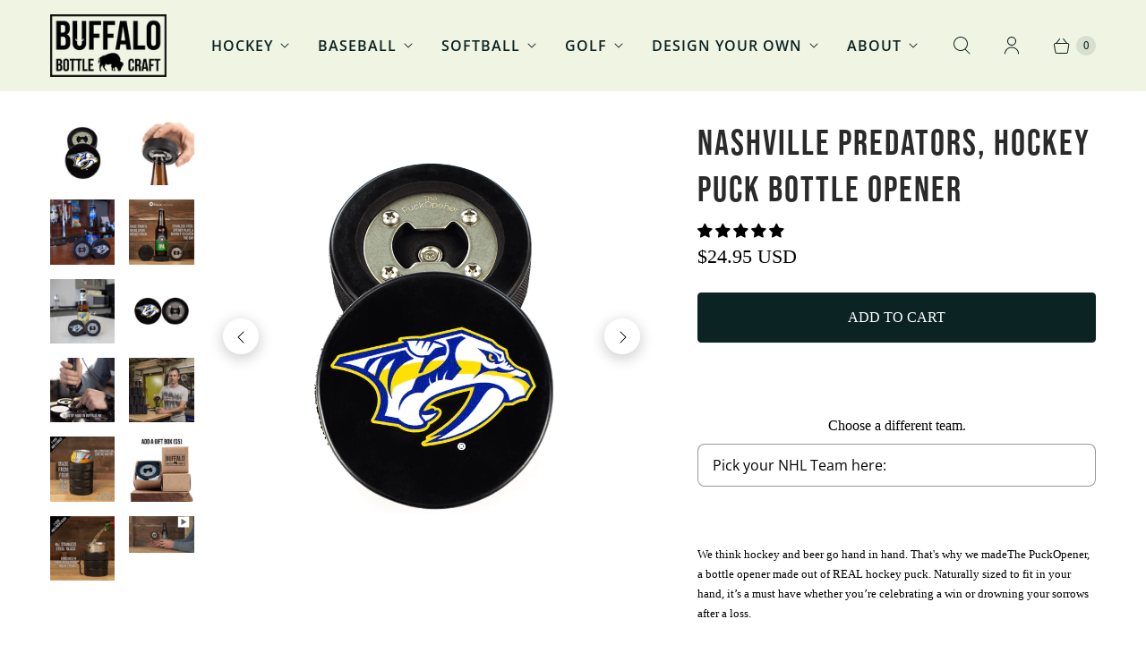

--- FILE ---
content_type: text/html; charset=utf-8
request_url: https://www.buffalobottlecraft.com/products/nashp
body_size: 43917
content:
<!DOCTYPE html>
<html lang="en" class="no-js">
  <head>
    <meta charset="utf-8">
    <meta http-equiv="cleartype" content="on">
    <meta name="robots" content="index,follow">

    
    <title>Nashville Predators | Bottle Opener made from a Real Hockey Puck | Predators | Predators Hockey| Coaster | The PuckOpener - Buffalo BottleCraft</title>

    
      <meta name="description" content="Made from a real regulation puck. Works as a coaster too. Built with a stainless steel plate &amp; screws, all below the surface of the puck so it won&#39;t scratch anything. This beer opener makes the perfect gift for hockey fans &amp; players."/>
    

    

<meta name="author" content="Buffalo BottleCraft">
<meta property="og:url" content="https://www.buffalobottlecraft.com/products/nashp">
<meta property="og:site_name" content="Buffalo BottleCraft">




  <meta property="og:type" content="product">
  <meta property="og:title" content="Nashville Predators, Hockey Puck Bottle Opener">
  
    
      <meta property="og:image" content="https://www.buffalobottlecraft.com/cdn/shop/products/OPU-PRO-017-Nashville-Predators-Overheadcrop_c8379f8f-3440-4a99-9639-7a3ec8cb21d9_600x.png?v=1584025533">
      <meta property="og:image:secure_url" content="https://www.buffalobottlecraft.com/cdn/shop/products/OPU-PRO-017-Nashville-Predators-Overheadcrop_c8379f8f-3440-4a99-9639-7a3ec8cb21d9_600x.png?v=1584025533">
      <meta property="og:image:width" content="860">
      <meta property="og:image:height" content="860">
      <meta property="og:image:alt" content="Nashville Predators, Hockey Puck Bottle Opener">
      
    
      <meta property="og:image" content="https://www.buffalobottlecraft.com/cdn/shop/files/OPU-BLANK-WHITE-002_889642b8-5db0-4d67-9cb7-786a6f232d3a_600x.png?v=1691972378">
      <meta property="og:image:secure_url" content="https://www.buffalobottlecraft.com/cdn/shop/files/OPU-BLANK-WHITE-002_889642b8-5db0-4d67-9cb7-786a6f232d3a_600x.png?v=1691972378">
      <meta property="og:image:width" content="1750">
      <meta property="og:image:height" content="1750">
      <meta property="og:image:alt" content="Nashville Predators, Hockey Puck Bottle Opener">
      
    
      <meta property="og:image" content="https://www.buffalobottlecraft.com/cdn/shop/products/OPU-PRO-017-Nashville-Predators-Bar_9cf827e9-90d2-40e1-81fe-a7ba8663b1d8_600x.png?v=1691972378">
      <meta property="og:image:secure_url" content="https://www.buffalobottlecraft.com/cdn/shop/products/OPU-PRO-017-Nashville-Predators-Bar_9cf827e9-90d2-40e1-81fe-a7ba8663b1d8_600x.png?v=1691972378">
      <meta property="og:image:width" content="600">
      <meta property="og:image:height" content="600">
      <meta property="og:image:alt" content="Nashville Predators, Hockey Puck Bottle Opener">
      
    
  
  <meta property="product:price:amount" content="24.95">
  <meta property="product:price:currency" content="USD">



  <meta property="og:description" content="Made from a real regulation puck. Works as a coaster too. Built with a stainless steel plate &amp; screws, all below the surface of the puck so it won&#39;t scratch anything. This beer opener makes the perfect gift for hockey fans &amp; players.">




  <meta name="twitter:site" content="@ThePuckOpener">

<meta name="twitter:card" content="summary">

  <meta name="twitter:title" content="Nashville Predators, Hockey Puck Bottle Opener">
  <meta name="twitter:description" content="Choose a different team. Pick your NHL Team here: Anaheim Ducks Arizona Coyotes Boston Bruins Buffalo Sabres Calgary Flames Carolina Hurricanes Chicago Blackhawks Colorado Avalanche Columbus Blue Jackets Dallas Stars Detroit Red Wings Edmonton Oilers Florida Panthers Los Angeles Kings Las Vegas Golden Knights Minnesota Wild Montreal Canadiens Nashville Predatorss New Jersey Devils New York Islanders New York Rangers Ottawa Senators Philadelphia Flyers Pittsburgh Penguins St. Louis Blues San Jose Sharks Seattle Kraken Tampa Bay Lightning Toronto Maple Leafs Vancouver Canucks Washington Capitals Winnipeg Jets We think hockey and beer go hand in hand. That&#39;s why we madeThe PuckOpener, a bottle opener made out of REAL hockey puck. Naturally sized to fit in your hand, it’s a must have whether you’re celebrating a win or drowning your sorrows after a loss. Each licensed souvenir puck is purchased from Sher-Wood in Canada.">
  <meta name="twitter:image:width" content="240">
  <meta name="twitter:image:height" content="240">
  <meta name="twitter:image" content="https://www.buffalobottlecraft.com/cdn/shop/products/OPU-PRO-017-Nashville-Predators-Overheadcrop_c8379f8f-3440-4a99-9639-7a3ec8cb21d9_240x.png?v=1584025533">
  <meta name="twitter:image:alt" content="Nashville Predators, Hockey Puck Bottle Opener">



    
    

    <!-- Mobile Specific Metas -->
    <meta name="HandheldFriendly" content="True">
    <meta name="MobileOptimized" content="320">
    <meta name="viewport" content="width=device-width,initial-scale=1">
    <meta name="theme-color" content="#ffffff">

    <!-- Preconnect Domains -->
    <link rel="preconnect" href="https://cdn.shopify.com" crossorigin>
    <link rel="preconnect" href="https://fonts.shopify.com" crossorigin>
    <link rel="preconnect" href="https://monorail-edge.shopifysvc.com">

    <!-- Preload Assets -->
    <link rel="preload" href="//www.buffalobottlecraft.com/cdn/shop/t/22/assets/theme.css?v=43962568088467986191759333376" as="style">
    <link rel="preload" href="//www.buffalobottlecraft.com/cdn/shop/t/22/assets/retina.js?v=72964148183119813801696455070" as="script">

    <!-- Stylesheets for Retina-->
    <link href="//www.buffalobottlecraft.com/cdn/shop/t/22/assets/theme.css?v=43962568088467986191759333376" rel="stylesheet" type="text/css" media="all" />
    <link rel="stylesheet" href="https://use.typekit.net/fct8fto.css">

    
      <link rel="shortcut icon" type="image/x-icon" href="//www.buffalobottlecraft.com/cdn/shop/files/favicon_180x180.png?v=1630410980">
      <link rel="apple-touch-icon" href="//www.buffalobottlecraft.com/cdn/shop/files/favicon_180x180.png?v=1630410980"/>
      <link rel="apple-touch-icon" sizes="72x72" href="//www.buffalobottlecraft.com/cdn/shop/files/favicon_72x72.png?v=1630410980"/>
      <link rel="apple-touch-icon" sizes="114x114" href="//www.buffalobottlecraft.com/cdn/shop/files/favicon_114x114.png?v=1630410980"/>
      <link rel="apple-touch-icon" sizes="180x180" href="//www.buffalobottlecraft.com/cdn/shop/files/favicon_180x180.png?v=1630410980"/>
      <link rel="apple-touch-icon" sizes="228x228" href="//www.buffalobottlecraft.com/cdn/shop/files/favicon_228x228.png?v=1630410980"/>
    

    <link rel="canonical" href="https://www.buffalobottlecraft.com/products/nashp"/>

    

    
      <script src="/services/javascripts/countries.js" defer></script>
    

    
    <script>
      window.Theme = window.Theme || {};
      window.Theme.version = '5.0.1';
      window.Theme.name = 'Retina';
    </script>
    


    <script>
      
Shopify = window.Shopify || {};Shopify.routes =Shopify.routes || {};Shopify.routes.cart_url = "\/cart";Shopify.theme_settings = {};Shopify.theme_settings.current_locale = "en";Shopify.theme_settings.shop_url = "https://www.buffalobottlecraft.com";Shopify.theme_settings.cart_action_type = "ajax";Shopify.theme_settings.shipping_calculator = true;Shopify.theme_settings.newsletter_popup = false;Shopify.theme_settings.newsletter_popup_days = "2";Shopify.theme_settings.newsletter_popup_mobile = false;Shopify.theme_settings.newsletter_popup_seconds = 6;Shopify.theme_settings.search_option = "product";Shopify.theme_settings.enable_autocomplete = true;Shopify.theme_settings.free_text = "Free";Shopify.theme_settings.sold_out_options = "disabled";Shopify.theme_settings.select_first_available_variant = true;Shopify.theme_settings.notify_me_form = false;Shopify.theme_settings.show_secondary_media = true;Shopify.theme_settings.display_inventory_left = false;Shopify.theme_settings.inventory_threshold = 10;Shopify.theme_settings.limit_quantity = true;Shopify.translation =Shopify.translation || {};Shopify.translation.newsletter_success_text = "Thank you for joining our mailing list!";Shopify.translation.contact_field_email = "";Shopify.translation.menu = "Menu";Shopify.translation.search = "Search";Shopify.translation.all_results = "View all results";Shopify.translation.no_results = "No results found.";Shopify.translation.your_search = "Your search for";Shopify.translation.no_match = "did not match any results.";Shopify.translation.agree_to_terms_warning = "You must agree with the terms and conditions to checkout.";Shopify.translation.cart_discount = "Discount";Shopify.translation.edit_cart = "Edit Cart";Shopify.translation.add_to_cart = "Add to Cart";Shopify.translation.add_to_cart_success = "Translation missing: en.layout.general.add_to_cart_success";Shopify.translation.agree_to_terms_html = "I Agree with the Terms &amp; Conditions";Shopify.translation.checkout = "Checkout";Shopify.translation.or = "Translation missing: en.layout.general.or";Shopify.translation.continue_shopping = "Continue Shopping";Shopify.translation.empty_cart = "Your Cart is Empty";Shopify.translation.cart_total = "Total";Shopify.translation.subtotal = "Subtotal";Shopify.translation.cart_notes = "Order Notes";Shopify.translation.no_shipping_destination = "We do not ship to this destination.";Shopify.translation.additional_rate = "There is one shipping rate available for";Shopify.translation.additional_rate_at = "at";Shopify.translation.additional_rates_part_1 = "There are";Shopify.translation.additional_rates_part_2 = "shipping rates available for";Shopify.translation.additional_rates_part_3 = "starting at";Shopify.translation.product_add_to_cart_success = "Added";Shopify.translation.product_add_to_cart = "Add to Cart";Shopify.translation.product_notify_form_email = "Enter your email address...";Shopify.translation.product_notify_form_send = "Send";Shopify.translation.items_left_count_one = "item left";Shopify.translation.items_left_count_other = "items left";Shopify.translation.product_sold_out = "Sold Out";Shopify.translation.product_unavailable = "Unavailable";Shopify.translation.product_notify_form_success = "Thanks! We will notify you when this product becomes available!";Shopify.translation.product_from = "from";Shopify.routes =Shopify.routes || {};Shopify.routes.root_url = "/";Shopify.routes.cart_url = "/cart";Shopify.routes.search_url = "/search";Shopify.routes.product_recommendations = "/recommendations/products";Shopify.media_queries =Shopify.media_queries || {};Shopify.media_queries.small = window.matchMedia( "(max-width: 480px)" );Shopify.media_queries.medium = window.matchMedia( "(max-width: 798px)" );Shopify.media_queries.large = window.matchMedia( "(min-width: 799px)" );Shopify.media_queries.larger = window.matchMedia( "(min-width: 960px)" );Shopify.media_queries.xlarge = window.matchMedia( "(min-width: 1200px)" );Shopify.media_queries.ie10 = window.matchMedia( "all and (-ms-high-contrast: none), (-ms-high-contrast: active)" );Shopify.media_queries.tablet = window.matchMedia( "only screen and (min-width: 799px) and (max-width: 1024px)" );Shopify.device =Shopify.device || {};Shopify.device.hasTouch = window.matchMedia("(any-pointer: coarse)");Shopify.device.hasMouse = window.matchMedia("(any-pointer: fine)");Shopify.media_queries =Shopify.media_queries || {};Shopify.media_queries.small = window.matchMedia( "(max-width: 480px)" );Shopify.media_queries.medium = window.matchMedia( "(max-width: 798px)" );Shopify.media_queries.large = window.matchMedia( "(min-width: 799px)" );Shopify.media_queries.larger = window.matchMedia( "(min-width: 960px)" );Shopify.media_queries.xlarge = window.matchMedia( "(min-width: 1200px)" );Shopify.media_queries.ie10 = window.matchMedia( "all and (-ms-high-contrast: none), (-ms-high-contrast: active)" );Shopify.media_queries.tablet = window.matchMedia( "only screen and (min-width: 799px) and (max-width: 1024px)" );


Currency = window.Currency || {};


Currency.shop_currency = "USD";
Currency.default_currency = "USD";
Currency.display_format = "money_format";
Currency.money_format = "${{amount}} USD";
Currency.money_format_no_currency = "${{amount}} USD";
Currency.money_format_currency = "${{amount}} USD";
Currency.native_multi_currency = false;
Currency.iso_code = "USD";
Currency.symbol = "$";
Currency.shipping_calculator = true;
    </script>

    <script src="//www.buffalobottlecraft.com/cdn/shop/t/22/assets/retina.js?v=72964148183119813801696455070" defer></script>

    <script>window.performance && window.performance.mark && window.performance.mark('shopify.content_for_header.start');</script><meta name="google-site-verification" content="VenLCZFSIPAwks_KglGBNX1FpMnc0Z_pIbwSLTxke6Y">
<meta name="facebook-domain-verification" content="ssozn4elhnt7axoamicizvlycqd9qg">
<meta id="shopify-digital-wallet" name="shopify-digital-wallet" content="/3488945/digital_wallets/dialog">
<meta name="shopify-checkout-api-token" content="99325912e09ab5d11d9e4ed130c9e832">
<meta id="in-context-paypal-metadata" data-shop-id="3488945" data-venmo-supported="false" data-environment="production" data-locale="en_US" data-paypal-v4="true" data-currency="USD">
<link rel="alternate" type="application/json+oembed" href="https://www.buffalobottlecraft.com/products/nashp.oembed">
<script async="async" src="/checkouts/internal/preloads.js?locale=en-US"></script>
<link rel="preconnect" href="https://shop.app" crossorigin="anonymous">
<script async="async" src="https://shop.app/checkouts/internal/preloads.js?locale=en-US&shop_id=3488945" crossorigin="anonymous"></script>
<script id="apple-pay-shop-capabilities" type="application/json">{"shopId":3488945,"countryCode":"US","currencyCode":"USD","merchantCapabilities":["supports3DS"],"merchantId":"gid:\/\/shopify\/Shop\/3488945","merchantName":"Buffalo BottleCraft","requiredBillingContactFields":["postalAddress","email"],"requiredShippingContactFields":["postalAddress","email"],"shippingType":"shipping","supportedNetworks":["visa","masterCard","amex","discover","elo","jcb"],"total":{"type":"pending","label":"Buffalo BottleCraft","amount":"1.00"},"shopifyPaymentsEnabled":true,"supportsSubscriptions":true}</script>
<script id="shopify-features" type="application/json">{"accessToken":"99325912e09ab5d11d9e4ed130c9e832","betas":["rich-media-storefront-analytics"],"domain":"www.buffalobottlecraft.com","predictiveSearch":true,"shopId":3488945,"locale":"en"}</script>
<script>var Shopify = Shopify || {};
Shopify.shop = "bobs-bicycles.myshopify.com";
Shopify.locale = "en";
Shopify.currency = {"active":"USD","rate":"1.0"};
Shopify.country = "US";
Shopify.theme = {"name":"10-04-23 COPY B4 MOBILE DESKTOP SLIDESHOW","id":132627955866,"schema_name":"Retina","schema_version":"5.0.1","theme_store_id":601,"role":"main"};
Shopify.theme.handle = "null";
Shopify.theme.style = {"id":null,"handle":null};
Shopify.cdnHost = "www.buffalobottlecraft.com/cdn";
Shopify.routes = Shopify.routes || {};
Shopify.routes.root = "/";</script>
<script type="module">!function(o){(o.Shopify=o.Shopify||{}).modules=!0}(window);</script>
<script>!function(o){function n(){var o=[];function n(){o.push(Array.prototype.slice.apply(arguments))}return n.q=o,n}var t=o.Shopify=o.Shopify||{};t.loadFeatures=n(),t.autoloadFeatures=n()}(window);</script>
<script>
  window.ShopifyPay = window.ShopifyPay || {};
  window.ShopifyPay.apiHost = "shop.app\/pay";
  window.ShopifyPay.redirectState = null;
</script>
<script id="shop-js-analytics" type="application/json">{"pageType":"product"}</script>
<script defer="defer" async type="module" src="//www.buffalobottlecraft.com/cdn/shopifycloud/shop-js/modules/v2/client.init-shop-cart-sync_BT-GjEfc.en.esm.js"></script>
<script defer="defer" async type="module" src="//www.buffalobottlecraft.com/cdn/shopifycloud/shop-js/modules/v2/chunk.common_D58fp_Oc.esm.js"></script>
<script defer="defer" async type="module" src="//www.buffalobottlecraft.com/cdn/shopifycloud/shop-js/modules/v2/chunk.modal_xMitdFEc.esm.js"></script>
<script type="module">
  await import("//www.buffalobottlecraft.com/cdn/shopifycloud/shop-js/modules/v2/client.init-shop-cart-sync_BT-GjEfc.en.esm.js");
await import("//www.buffalobottlecraft.com/cdn/shopifycloud/shop-js/modules/v2/chunk.common_D58fp_Oc.esm.js");
await import("//www.buffalobottlecraft.com/cdn/shopifycloud/shop-js/modules/v2/chunk.modal_xMitdFEc.esm.js");

  window.Shopify.SignInWithShop?.initShopCartSync?.({"fedCMEnabled":true,"windoidEnabled":true});

</script>
<script>
  window.Shopify = window.Shopify || {};
  if (!window.Shopify.featureAssets) window.Shopify.featureAssets = {};
  window.Shopify.featureAssets['shop-js'] = {"shop-cart-sync":["modules/v2/client.shop-cart-sync_DZOKe7Ll.en.esm.js","modules/v2/chunk.common_D58fp_Oc.esm.js","modules/v2/chunk.modal_xMitdFEc.esm.js"],"init-fed-cm":["modules/v2/client.init-fed-cm_B6oLuCjv.en.esm.js","modules/v2/chunk.common_D58fp_Oc.esm.js","modules/v2/chunk.modal_xMitdFEc.esm.js"],"shop-cash-offers":["modules/v2/client.shop-cash-offers_D2sdYoxE.en.esm.js","modules/v2/chunk.common_D58fp_Oc.esm.js","modules/v2/chunk.modal_xMitdFEc.esm.js"],"shop-login-button":["modules/v2/client.shop-login-button_QeVjl5Y3.en.esm.js","modules/v2/chunk.common_D58fp_Oc.esm.js","modules/v2/chunk.modal_xMitdFEc.esm.js"],"pay-button":["modules/v2/client.pay-button_DXTOsIq6.en.esm.js","modules/v2/chunk.common_D58fp_Oc.esm.js","modules/v2/chunk.modal_xMitdFEc.esm.js"],"shop-button":["modules/v2/client.shop-button_DQZHx9pm.en.esm.js","modules/v2/chunk.common_D58fp_Oc.esm.js","modules/v2/chunk.modal_xMitdFEc.esm.js"],"avatar":["modules/v2/client.avatar_BTnouDA3.en.esm.js"],"init-windoid":["modules/v2/client.init-windoid_CR1B-cfM.en.esm.js","modules/v2/chunk.common_D58fp_Oc.esm.js","modules/v2/chunk.modal_xMitdFEc.esm.js"],"init-shop-for-new-customer-accounts":["modules/v2/client.init-shop-for-new-customer-accounts_C_vY_xzh.en.esm.js","modules/v2/client.shop-login-button_QeVjl5Y3.en.esm.js","modules/v2/chunk.common_D58fp_Oc.esm.js","modules/v2/chunk.modal_xMitdFEc.esm.js"],"init-shop-email-lookup-coordinator":["modules/v2/client.init-shop-email-lookup-coordinator_BI7n9ZSv.en.esm.js","modules/v2/chunk.common_D58fp_Oc.esm.js","modules/v2/chunk.modal_xMitdFEc.esm.js"],"init-shop-cart-sync":["modules/v2/client.init-shop-cart-sync_BT-GjEfc.en.esm.js","modules/v2/chunk.common_D58fp_Oc.esm.js","modules/v2/chunk.modal_xMitdFEc.esm.js"],"shop-toast-manager":["modules/v2/client.shop-toast-manager_DiYdP3xc.en.esm.js","modules/v2/chunk.common_D58fp_Oc.esm.js","modules/v2/chunk.modal_xMitdFEc.esm.js"],"init-customer-accounts":["modules/v2/client.init-customer-accounts_D9ZNqS-Q.en.esm.js","modules/v2/client.shop-login-button_QeVjl5Y3.en.esm.js","modules/v2/chunk.common_D58fp_Oc.esm.js","modules/v2/chunk.modal_xMitdFEc.esm.js"],"init-customer-accounts-sign-up":["modules/v2/client.init-customer-accounts-sign-up_iGw4briv.en.esm.js","modules/v2/client.shop-login-button_QeVjl5Y3.en.esm.js","modules/v2/chunk.common_D58fp_Oc.esm.js","modules/v2/chunk.modal_xMitdFEc.esm.js"],"shop-follow-button":["modules/v2/client.shop-follow-button_CqMgW2wH.en.esm.js","modules/v2/chunk.common_D58fp_Oc.esm.js","modules/v2/chunk.modal_xMitdFEc.esm.js"],"checkout-modal":["modules/v2/client.checkout-modal_xHeaAweL.en.esm.js","modules/v2/chunk.common_D58fp_Oc.esm.js","modules/v2/chunk.modal_xMitdFEc.esm.js"],"shop-login":["modules/v2/client.shop-login_D91U-Q7h.en.esm.js","modules/v2/chunk.common_D58fp_Oc.esm.js","modules/v2/chunk.modal_xMitdFEc.esm.js"],"lead-capture":["modules/v2/client.lead-capture_BJmE1dJe.en.esm.js","modules/v2/chunk.common_D58fp_Oc.esm.js","modules/v2/chunk.modal_xMitdFEc.esm.js"],"payment-terms":["modules/v2/client.payment-terms_Ci9AEqFq.en.esm.js","modules/v2/chunk.common_D58fp_Oc.esm.js","modules/v2/chunk.modal_xMitdFEc.esm.js"]};
</script>
<script>(function() {
  var isLoaded = false;
  function asyncLoad() {
    if (isLoaded) return;
    isLoaded = true;
    var urls = ["\/\/code.tidio.co\/1ndaubcdkwuukugapnpwubxdylqc3u9q.js?shop=bobs-bicycles.myshopify.com","https:\/\/a.mailmunch.co\/widgets\/site-139331-f6a10e67dfe2ae933bb31d2ca0a5b18be692a0a1.js?shop=bobs-bicycles.myshopify.com","https:\/\/chimpstatic.com\/mcjs-connected\/js\/users\/db076d2c4882ff43cd10be730\/ef48f0ae61cb82da16efba415.js?shop=bobs-bicycles.myshopify.com","https:\/\/formbuilder.hulkapps.com\/skeletopapp.js?shop=bobs-bicycles.myshopify.com","https:\/\/code.jquery.com\/jquery-3.3.1.min.js?shop=bobs-bicycles.myshopify.com","https:\/\/app.bentonow.com\/bb8dec7748a9660165f41d481669f1da.js?shopify=true\u0026shop=bobs-bicycles.myshopify.com","https:\/\/cdn.shopify.com\/s\/files\/1\/0348\/8945\/t\/17\/assets\/postscript-sdk.js?v=1690771702\u0026shopId=286285\u0026shop=bobs-bicycles.myshopify.com","https:\/\/cdn.hextom.com\/js\/quickannouncementbar.js?shop=bobs-bicycles.myshopify.com"];
    for (var i = 0; i < urls.length; i++) {
      var s = document.createElement('script');
      s.type = 'text/javascript';
      s.async = true;
      s.src = urls[i];
      var x = document.getElementsByTagName('script')[0];
      x.parentNode.insertBefore(s, x);
    }
  };
  if(window.attachEvent) {
    window.attachEvent('onload', asyncLoad);
  } else {
    window.addEventListener('load', asyncLoad, false);
  }
})();</script>
<script id="__st">var __st={"a":3488945,"offset":-18000,"reqid":"fbcb5191-38bb-47e4-9750-529b3e5e686d-1769382009","pageurl":"www.buffalobottlecraft.com\/products\/nashp","u":"72485ffc0f44","p":"product","rtyp":"product","rid":63697158145};</script>
<script>window.ShopifyPaypalV4VisibilityTracking = true;</script>
<script id="captcha-bootstrap">!function(){'use strict';const t='contact',e='account',n='new_comment',o=[[t,t],['blogs',n],['comments',n],[t,'customer']],c=[[e,'customer_login'],[e,'guest_login'],[e,'recover_customer_password'],[e,'create_customer']],r=t=>t.map((([t,e])=>`form[action*='/${t}']:not([data-nocaptcha='true']) input[name='form_type'][value='${e}']`)).join(','),a=t=>()=>t?[...document.querySelectorAll(t)].map((t=>t.form)):[];function s(){const t=[...o],e=r(t);return a(e)}const i='password',u='form_key',d=['recaptcha-v3-token','g-recaptcha-response','h-captcha-response',i],f=()=>{try{return window.sessionStorage}catch{return}},m='__shopify_v',_=t=>t.elements[u];function p(t,e,n=!1){try{const o=window.sessionStorage,c=JSON.parse(o.getItem(e)),{data:r}=function(t){const{data:e,action:n}=t;return t[m]||n?{data:e,action:n}:{data:t,action:n}}(c);for(const[e,n]of Object.entries(r))t.elements[e]&&(t.elements[e].value=n);n&&o.removeItem(e)}catch(o){console.error('form repopulation failed',{error:o})}}const l='form_type',E='cptcha';function T(t){t.dataset[E]=!0}const w=window,h=w.document,L='Shopify',v='ce_forms',y='captcha';let A=!1;((t,e)=>{const n=(g='f06e6c50-85a8-45c8-87d0-21a2b65856fe',I='https://cdn.shopify.com/shopifycloud/storefront-forms-hcaptcha/ce_storefront_forms_captcha_hcaptcha.v1.5.2.iife.js',D={infoText:'Protected by hCaptcha',privacyText:'Privacy',termsText:'Terms'},(t,e,n)=>{const o=w[L][v],c=o.bindForm;if(c)return c(t,g,e,D).then(n);var r;o.q.push([[t,g,e,D],n]),r=I,A||(h.body.append(Object.assign(h.createElement('script'),{id:'captcha-provider',async:!0,src:r})),A=!0)});var g,I,D;w[L]=w[L]||{},w[L][v]=w[L][v]||{},w[L][v].q=[],w[L][y]=w[L][y]||{},w[L][y].protect=function(t,e){n(t,void 0,e),T(t)},Object.freeze(w[L][y]),function(t,e,n,w,h,L){const[v,y,A,g]=function(t,e,n){const i=e?o:[],u=t?c:[],d=[...i,...u],f=r(d),m=r(i),_=r(d.filter((([t,e])=>n.includes(e))));return[a(f),a(m),a(_),s()]}(w,h,L),I=t=>{const e=t.target;return e instanceof HTMLFormElement?e:e&&e.form},D=t=>v().includes(t);t.addEventListener('submit',(t=>{const e=I(t);if(!e)return;const n=D(e)&&!e.dataset.hcaptchaBound&&!e.dataset.recaptchaBound,o=_(e),c=g().includes(e)&&(!o||!o.value);(n||c)&&t.preventDefault(),c&&!n&&(function(t){try{if(!f())return;!function(t){const e=f();if(!e)return;const n=_(t);if(!n)return;const o=n.value;o&&e.removeItem(o)}(t);const e=Array.from(Array(32),(()=>Math.random().toString(36)[2])).join('');!function(t,e){_(t)||t.append(Object.assign(document.createElement('input'),{type:'hidden',name:u})),t.elements[u].value=e}(t,e),function(t,e){const n=f();if(!n)return;const o=[...t.querySelectorAll(`input[type='${i}']`)].map((({name:t})=>t)),c=[...d,...o],r={};for(const[a,s]of new FormData(t).entries())c.includes(a)||(r[a]=s);n.setItem(e,JSON.stringify({[m]:1,action:t.action,data:r}))}(t,e)}catch(e){console.error('failed to persist form',e)}}(e),e.submit())}));const S=(t,e)=>{t&&!t.dataset[E]&&(n(t,e.some((e=>e===t))),T(t))};for(const o of['focusin','change'])t.addEventListener(o,(t=>{const e=I(t);D(e)&&S(e,y())}));const B=e.get('form_key'),M=e.get(l),P=B&&M;t.addEventListener('DOMContentLoaded',(()=>{const t=y();if(P)for(const e of t)e.elements[l].value===M&&p(e,B);[...new Set([...A(),...v().filter((t=>'true'===t.dataset.shopifyCaptcha))])].forEach((e=>S(e,t)))}))}(h,new URLSearchParams(w.location.search),n,t,e,['guest_login'])})(!0,!0)}();</script>
<script integrity="sha256-4kQ18oKyAcykRKYeNunJcIwy7WH5gtpwJnB7kiuLZ1E=" data-source-attribution="shopify.loadfeatures" defer="defer" src="//www.buffalobottlecraft.com/cdn/shopifycloud/storefront/assets/storefront/load_feature-a0a9edcb.js" crossorigin="anonymous"></script>
<script crossorigin="anonymous" defer="defer" src="//www.buffalobottlecraft.com/cdn/shopifycloud/storefront/assets/shopify_pay/storefront-65b4c6d7.js?v=20250812"></script>
<script data-source-attribution="shopify.dynamic_checkout.dynamic.init">var Shopify=Shopify||{};Shopify.PaymentButton=Shopify.PaymentButton||{isStorefrontPortableWallets:!0,init:function(){window.Shopify.PaymentButton.init=function(){};var t=document.createElement("script");t.src="https://www.buffalobottlecraft.com/cdn/shopifycloud/portable-wallets/latest/portable-wallets.en.js",t.type="module",document.head.appendChild(t)}};
</script>
<script data-source-attribution="shopify.dynamic_checkout.buyer_consent">
  function portableWalletsHideBuyerConsent(e){var t=document.getElementById("shopify-buyer-consent"),n=document.getElementById("shopify-subscription-policy-button");t&&n&&(t.classList.add("hidden"),t.setAttribute("aria-hidden","true"),n.removeEventListener("click",e))}function portableWalletsShowBuyerConsent(e){var t=document.getElementById("shopify-buyer-consent"),n=document.getElementById("shopify-subscription-policy-button");t&&n&&(t.classList.remove("hidden"),t.removeAttribute("aria-hidden"),n.addEventListener("click",e))}window.Shopify?.PaymentButton&&(window.Shopify.PaymentButton.hideBuyerConsent=portableWalletsHideBuyerConsent,window.Shopify.PaymentButton.showBuyerConsent=portableWalletsShowBuyerConsent);
</script>
<script data-source-attribution="shopify.dynamic_checkout.cart.bootstrap">document.addEventListener("DOMContentLoaded",(function(){function t(){return document.querySelector("shopify-accelerated-checkout-cart, shopify-accelerated-checkout")}if(t())Shopify.PaymentButton.init();else{new MutationObserver((function(e,n){t()&&(Shopify.PaymentButton.init(),n.disconnect())})).observe(document.body,{childList:!0,subtree:!0})}}));
</script>
<link id="shopify-accelerated-checkout-styles" rel="stylesheet" media="screen" href="https://www.buffalobottlecraft.com/cdn/shopifycloud/portable-wallets/latest/accelerated-checkout-backwards-compat.css" crossorigin="anonymous">
<style id="shopify-accelerated-checkout-cart">
        #shopify-buyer-consent {
  margin-top: 1em;
  display: inline-block;
  width: 100%;
}

#shopify-buyer-consent.hidden {
  display: none;
}

#shopify-subscription-policy-button {
  background: none;
  border: none;
  padding: 0;
  text-decoration: underline;
  font-size: inherit;
  cursor: pointer;
}

#shopify-subscription-policy-button::before {
  box-shadow: none;
}

      </style>

<script>window.performance && window.performance.mark && window.performance.mark('shopify.content_for_header.end');</script>

<script>
    window.BOLD = window.BOLD || {};
        window.BOLD.options = window.BOLD.options || {};
        window.BOLD.options.settings = window.BOLD.options.settings || {};
        window.BOLD.options.settings.v1_variant_mode = window.BOLD.options.settings.v1_variant_mode || true;
        window.BOLD.options.settings.hybrid_fix_auto_insert_inputs =
        window.BOLD.options.settings.hybrid_fix_auto_insert_inputs || true;
</script>


<script>window.BOLD = window.BOLD || {};
    window.BOLD.common = window.BOLD.common || {};
    window.BOLD.common.Shopify = window.BOLD.common.Shopify || {};
    window.BOLD.common.Shopify.shop = {
      domain: 'www.buffalobottlecraft.com',
      permanent_domain: 'bobs-bicycles.myshopify.com',
      url: 'https://www.buffalobottlecraft.com',
      secure_url: 'https://www.buffalobottlecraft.com',
      money_format: "\u003cspan class=money\u003e${{amount}} USD\u003c\/span\u003e",
      currency: "USD"
    };
    window.BOLD.common.Shopify.customer = {
      id: null,
      tags: null,
    };
    window.BOLD.common.Shopify.cart = {"note":null,"attributes":{},"original_total_price":0,"total_price":0,"total_discount":0,"total_weight":0.0,"item_count":0,"items":[],"requires_shipping":false,"currency":"USD","items_subtotal_price":0,"cart_level_discount_applications":[],"checkout_charge_amount":0};
    window.BOLD.common.template = 'product';window.BOLD.common.Shopify.formatMoney = function(money, format) {
        function n(t, e) {
            return "undefined" == typeof t ? e : t
        }
        function r(t, e, r, i) {
            if (e = n(e, 2),
                r = n(r, ","),
                i = n(i, "."),
            isNaN(t) || null == t)
                return 0;
            t = (t / 100).toFixed(e);
            var o = t.split(".")
                , a = o[0].replace(/(\d)(?=(\d\d\d)+(?!\d))/g, "$1" + r)
                , s = o[1] ? i + o[1] : "";
            return a + s
        }
        "string" == typeof money && (money = money.replace(".", ""));
        var i = ""
            , o = /\{\{\s*(\w+)\s*\}\}/
            , a = format || window.BOLD.common.Shopify.shop.money_format || window.Shopify.money_format || "$ {{ amount }}";
        switch (a.match(o)[1]) {
            case "amount":
                i = r(money, 2, ",", ".");
                break;
            case "amount_no_decimals":
                i = r(money, 0, ",", ".");
                break;
            case "amount_with_comma_separator":
                i = r(money, 2, ".", ",");
                break;
            case "amount_no_decimals_with_comma_separator":
                i = r(money, 0, ".", ",");
                break;
            case "amount_with_space_separator":
                i = r(money, 2, " ", ",");
                break;
            case "amount_no_decimals_with_space_separator":
                i = r(money, 0, " ", ",");
                break;
            case "amount_with_apostrophe_separator":
                i = r(money, 2, "'", ".");
                break;
        }
        return a.replace(o, i);
    };
    window.BOLD.common.Shopify.saveProduct = function (handle, product) {
      if (typeof handle === 'string' && typeof window.BOLD.common.Shopify.products[handle] === 'undefined') {
        if (typeof product === 'number') {
          window.BOLD.common.Shopify.handles[product] = handle;
          product = { id: product };
        }
        window.BOLD.common.Shopify.products[handle] = product;
      }
    };
    window.BOLD.common.Shopify.saveVariant = function (variant_id, variant) {
      if (typeof variant_id === 'number' && typeof window.BOLD.common.Shopify.variants[variant_id] === 'undefined') {
        window.BOLD.common.Shopify.variants[variant_id] = variant;
      }
    };window.BOLD.common.Shopify.products = window.BOLD.common.Shopify.products || {};
    window.BOLD.common.Shopify.variants = window.BOLD.common.Shopify.variants || {};
    window.BOLD.common.Shopify.handles = window.BOLD.common.Shopify.handles || {};window.BOLD.common.Shopify.handle = "nashp"
window.BOLD.common.Shopify.saveProduct("nashp", 63697158145);window.BOLD.common.Shopify.saveVariant(328611102721, { product_id: 63697158145, product_handle: "nashp", price: 2495, group_id: '', csp_metafield: {}});window.BOLD.apps_installed = {"Product Options":2} || {};window.BOLD.common.Shopify.metafields = window.BOLD.common.Shopify.metafields || {};window.BOLD.common.Shopify.metafields["bold_rp"] = {};window.BOLD.common.Shopify.metafields["bold_csp_defaults"] = {};window.BOLD.common.cacheParams = window.BOLD.common.cacheParams || {};
    window.BOLD.common.cacheParams.options = 1668003897;
</script>

<script>
    window.BOLD.common.cacheParams.options = 1768938217;
</script>
<link href="//www.buffalobottlecraft.com/cdn/shop/t/22/assets/bold-options.css?v=183560453618277085831696455070" rel="stylesheet" type="text/css" media="all" />
<script defer src="https://options.shopapps.site/js/options.js"></script><script>
      document.documentElement.className=document.documentElement.className.replace(/\bno-js\b/,'js');
      if(window.Shopify&&window.Shopify.designMode)document.documentElement.className+=' in-theme-editor';
    </script>
  
	<script>var loox_global_hash = '1553137510109';</script><style>.loox-reviews-default { max-width: 1200px; margin: 0 auto; }</style>
  
<!-- Start of Judge.me Core -->
<link rel="dns-prefetch" href="https://cdn.judge.me/">
<script data-cfasync='false' class='jdgm-settings-script'>window.jdgmSettings={"pagination":5,"disable_web_reviews":false,"badge_no_review_text":"No reviews","badge_n_reviews_text":"{{ n }} review/reviews","hide_badge_preview_if_no_reviews":true,"badge_hide_text":false,"enforce_center_preview_badge":false,"widget_title":"Customer Reviews","widget_open_form_text":"Write a review","widget_close_form_text":"Cancel review","widget_refresh_page_text":"Refresh page","widget_summary_text":"Based on {{ number_of_reviews }} review/reviews","widget_no_review_text":"Be the first to write a review","widget_name_field_text":"Display name","widget_verified_name_field_text":"Verified Name (public)","widget_name_placeholder_text":"Display name","widget_required_field_error_text":"This field is required.","widget_email_field_text":"Email address","widget_verified_email_field_text":"Verified Email (private, can not be edited)","widget_email_placeholder_text":"Your email address","widget_email_field_error_text":"Please enter a valid email address.","widget_rating_field_text":"Rating","widget_review_title_field_text":"Review Title","widget_review_title_placeholder_text":"Give your review a title","widget_review_body_field_text":"Review content","widget_review_body_placeholder_text":"Start writing here...","widget_pictures_field_text":"Picture/Video (optional)","widget_submit_review_text":"Submit Review","widget_submit_verified_review_text":"Submit Verified Review","widget_submit_success_msg_with_auto_publish":"Thank you! Please refresh the page in a few moments to see your review. You can remove or edit your review by logging into \u003ca href='https://judge.me/login' target='_blank' rel='nofollow noopener'\u003eJudge.me\u003c/a\u003e","widget_submit_success_msg_no_auto_publish":"Thank you! Your review will be published as soon as it is approved by the shop admin. You can remove or edit your review by logging into \u003ca href='https://judge.me/login' target='_blank' rel='nofollow noopener'\u003eJudge.me\u003c/a\u003e","widget_show_default_reviews_out_of_total_text":"Showing {{ n_reviews_shown }} out of {{ n_reviews }} reviews.","widget_show_all_link_text":"Show all","widget_show_less_link_text":"Show less","widget_author_said_text":"{{ reviewer_name }} said:","widget_days_text":"{{ n }} days ago","widget_weeks_text":"{{ n }} week/weeks ago","widget_months_text":"{{ n }} month/months ago","widget_years_text":"{{ n }} year/years ago","widget_yesterday_text":"Yesterday","widget_today_text":"Today","widget_replied_text":"\u003e\u003e {{ shop_name }} replied:","widget_read_more_text":"Read more","widget_reviewer_name_as_initial":"","widget_rating_filter_color":"","widget_rating_filter_see_all_text":"See all reviews","widget_sorting_most_recent_text":"Most Recent","widget_sorting_highest_rating_text":"Highest Rating","widget_sorting_lowest_rating_text":"Lowest Rating","widget_sorting_with_pictures_text":"Only Pictures","widget_sorting_most_helpful_text":"Most Helpful","widget_open_question_form_text":"Ask a question","widget_reviews_subtab_text":"Reviews","widget_questions_subtab_text":"Questions","widget_question_label_text":"Question","widget_answer_label_text":"Answer","widget_question_placeholder_text":"Write your question here","widget_submit_question_text":"Submit Question","widget_question_submit_success_text":"Thank you for your question! We will notify you once it gets answered.","verified_badge_text":"Verified","verified_badge_bg_color":"","verified_badge_text_color":"","verified_badge_placement":"left-of-reviewer-name","widget_review_max_height":"","widget_hide_border":false,"widget_social_share":false,"widget_thumb":true,"widget_review_location_show":false,"widget_location_format":"country_iso_code","all_reviews_include_out_of_store_products":true,"all_reviews_out_of_store_text":"(out of store)","all_reviews_pagination":100,"all_reviews_product_name_prefix_text":"about","enable_review_pictures":true,"enable_question_anwser":false,"widget_theme":"","review_date_format":"mm/dd/yyyy","default_sort_method":"most-recent","widget_product_reviews_subtab_text":"Product Reviews","widget_shop_reviews_subtab_text":"Shop Reviews","widget_other_products_reviews_text":"Reviews for other products","widget_store_reviews_subtab_text":"Store reviews","widget_no_store_reviews_text":"This store hasn't received any reviews yet","widget_web_restriction_product_reviews_text":"This product hasn't received any reviews yet","widget_no_items_text":"No items found","widget_show_more_text":"Show more","widget_write_a_store_review_text":"Write a Store Review","widget_other_languages_heading":"Reviews in Other Languages","widget_translate_review_text":"Translate review to {{ language }}","widget_translating_review_text":"Translating...","widget_show_original_translation_text":"Show original ({{ language }})","widget_translate_review_failed_text":"Review couldn't be translated.","widget_translate_review_retry_text":"Retry","widget_translate_review_try_again_later_text":"Try again later","show_product_url_for_grouped_product":false,"widget_sorting_pictures_first_text":"Pictures First","show_pictures_on_all_rev_page_mobile":false,"show_pictures_on_all_rev_page_desktop":false,"floating_tab_hide_mobile_install_preference":false,"floating_tab_button_name":"★ Reviews","floating_tab_title":"Let customers speak for us","floating_tab_button_color":"","floating_tab_button_background_color":"","floating_tab_url":"","floating_tab_url_enabled":false,"floating_tab_tab_style":"text","all_reviews_text_badge_text":"Customers rate us {{ shop.metafields.judgeme.all_reviews_rating | round: 1 }}/5 based on {{ shop.metafields.judgeme.all_reviews_count }} reviews.","all_reviews_text_badge_text_branded_style":"{{ shop.metafields.judgeme.all_reviews_rating | round: 1 }} out of 5 stars based on {{ shop.metafields.judgeme.all_reviews_count }} reviews","is_all_reviews_text_badge_a_link":false,"show_stars_for_all_reviews_text_badge":false,"all_reviews_text_badge_url":"","all_reviews_text_style":"text","all_reviews_text_color_style":"judgeme_brand_color","all_reviews_text_color":"#108474","all_reviews_text_show_jm_brand":true,"featured_carousel_show_header":true,"featured_carousel_title":"Let customers speak for us","testimonials_carousel_title":"Customers are saying","videos_carousel_title":"Real customer stories","cards_carousel_title":"Customers are saying","featured_carousel_count_text":"from {{ n }} reviews","featured_carousel_add_link_to_all_reviews_page":false,"featured_carousel_url":"","featured_carousel_show_images":true,"featured_carousel_autoslide_interval":5,"featured_carousel_arrows_on_the_sides":false,"featured_carousel_height":250,"featured_carousel_width":80,"featured_carousel_image_size":0,"featured_carousel_image_height":250,"featured_carousel_arrow_color":"#eeeeee","verified_count_badge_style":"vintage","verified_count_badge_orientation":"horizontal","verified_count_badge_color_style":"judgeme_brand_color","verified_count_badge_color":"#108474","is_verified_count_badge_a_link":false,"verified_count_badge_url":"","verified_count_badge_show_jm_brand":true,"widget_rating_preset_default":5,"widget_first_sub_tab":"product-reviews","widget_show_histogram":true,"widget_histogram_use_custom_color":false,"widget_pagination_use_custom_color":false,"widget_star_use_custom_color":false,"widget_verified_badge_use_custom_color":false,"widget_write_review_use_custom_color":false,"picture_reminder_submit_button":"Upload Pictures","enable_review_videos":true,"mute_video_by_default":false,"widget_sorting_videos_first_text":"Videos First","widget_review_pending_text":"Pending","featured_carousel_items_for_large_screen":3,"social_share_options_order":"Facebook,Twitter","remove_microdata_snippet":false,"disable_json_ld":false,"enable_json_ld_products":false,"preview_badge_show_question_text":false,"preview_badge_no_question_text":"No questions","preview_badge_n_question_text":"{{ number_of_questions }} question/questions","qa_badge_show_icon":false,"qa_badge_position":"same-row","remove_judgeme_branding":false,"widget_add_search_bar":false,"widget_search_bar_placeholder":"Search","widget_sorting_verified_only_text":"Verified only","featured_carousel_theme":"default","featured_carousel_show_rating":true,"featured_carousel_show_title":true,"featured_carousel_show_body":true,"featured_carousel_show_date":false,"featured_carousel_show_reviewer":true,"featured_carousel_show_product":false,"featured_carousel_header_background_color":"#108474","featured_carousel_header_text_color":"#ffffff","featured_carousel_name_product_separator":"reviewed","featured_carousel_full_star_background":"#108474","featured_carousel_empty_star_background":"#dadada","featured_carousel_vertical_theme_background":"#f9fafb","featured_carousel_verified_badge_enable":false,"featured_carousel_verified_badge_color":"#108474","featured_carousel_border_style":"round","featured_carousel_review_line_length_limit":3,"featured_carousel_more_reviews_button_text":"Read more reviews","featured_carousel_view_product_button_text":"View product","all_reviews_page_load_reviews_on":"scroll","all_reviews_page_load_more_text":"Load More Reviews","disable_fb_tab_reviews":false,"enable_ajax_cdn_cache":false,"widget_public_name_text":"displayed publicly like","default_reviewer_name":"John Smith","default_reviewer_name_has_non_latin":true,"widget_reviewer_anonymous":"Anonymous","medals_widget_title":"Judge.me Review Medals","medals_widget_background_color":"#f9fafb","medals_widget_position":"footer_all_pages","medals_widget_border_color":"#f9fafb","medals_widget_verified_text_position":"left","medals_widget_use_monochromatic_version":false,"medals_widget_elements_color":"#108474","show_reviewer_avatar":true,"widget_invalid_yt_video_url_error_text":"Not a YouTube video URL","widget_max_length_field_error_text":"Please enter no more than {0} characters.","widget_show_country_flag":false,"widget_show_collected_via_shop_app":true,"widget_verified_by_shop_badge_style":"light","widget_verified_by_shop_text":"Verified by Shop","widget_show_photo_gallery":false,"widget_load_with_code_splitting":true,"widget_ugc_install_preference":false,"widget_ugc_title":"Made by us, Shared by you","widget_ugc_subtitle":"Tag us to see your picture featured in our page","widget_ugc_arrows_color":"#ffffff","widget_ugc_primary_button_text":"Buy Now","widget_ugc_primary_button_background_color":"#108474","widget_ugc_primary_button_text_color":"#ffffff","widget_ugc_primary_button_border_width":"0","widget_ugc_primary_button_border_style":"none","widget_ugc_primary_button_border_color":"#108474","widget_ugc_primary_button_border_radius":"25","widget_ugc_secondary_button_text":"Load More","widget_ugc_secondary_button_background_color":"#ffffff","widget_ugc_secondary_button_text_color":"#108474","widget_ugc_secondary_button_border_width":"2","widget_ugc_secondary_button_border_style":"solid","widget_ugc_secondary_button_border_color":"#108474","widget_ugc_secondary_button_border_radius":"25","widget_ugc_reviews_button_text":"View Reviews","widget_ugc_reviews_button_background_color":"#ffffff","widget_ugc_reviews_button_text_color":"#108474","widget_ugc_reviews_button_border_width":"2","widget_ugc_reviews_button_border_style":"solid","widget_ugc_reviews_button_border_color":"#108474","widget_ugc_reviews_button_border_radius":"25","widget_ugc_reviews_button_link_to":"judgeme-reviews-page","widget_ugc_show_post_date":true,"widget_ugc_max_width":"800","widget_rating_metafield_value_type":true,"widget_primary_color":"#108474","widget_enable_secondary_color":false,"widget_secondary_color":"#edf5f5","widget_summary_average_rating_text":"{{ average_rating }} out of 5","widget_media_grid_title":"Customer photos \u0026 videos","widget_media_grid_see_more_text":"See more","widget_round_style":false,"widget_show_product_medals":true,"widget_verified_by_judgeme_text":"Verified by Judge.me","widget_show_store_medals":true,"widget_verified_by_judgeme_text_in_store_medals":"Verified by Judge.me","widget_media_field_exceed_quantity_message":"Sorry, we can only accept {{ max_media }} for one review.","widget_media_field_exceed_limit_message":"{{ file_name }} is too large, please select a {{ media_type }} less than {{ size_limit }}MB.","widget_review_submitted_text":"Review Submitted!","widget_question_submitted_text":"Question Submitted!","widget_close_form_text_question":"Cancel","widget_write_your_answer_here_text":"Write your answer here","widget_enabled_branded_link":true,"widget_show_collected_by_judgeme":false,"widget_reviewer_name_color":"","widget_write_review_text_color":"","widget_write_review_bg_color":"","widget_collected_by_judgeme_text":"collected by Judge.me","widget_pagination_type":"standard","widget_load_more_text":"Load More","widget_load_more_color":"#108474","widget_full_review_text":"Full Review","widget_read_more_reviews_text":"Read More Reviews","widget_read_questions_text":"Read Questions","widget_questions_and_answers_text":"Questions \u0026 Answers","widget_verified_by_text":"Verified by","widget_verified_text":"Verified","widget_number_of_reviews_text":"{{ number_of_reviews }} reviews","widget_back_button_text":"Back","widget_next_button_text":"Next","widget_custom_forms_filter_button":"Filters","custom_forms_style":"vertical","widget_show_review_information":false,"how_reviews_are_collected":"How reviews are collected?","widget_show_review_keywords":false,"widget_gdpr_statement":"How we use your data: We'll only contact you about the review you left, and only if necessary. By submitting your review, you agree to Judge.me's \u003ca href='https://judge.me/terms' target='_blank' rel='nofollow noopener'\u003eterms\u003c/a\u003e, \u003ca href='https://judge.me/privacy' target='_blank' rel='nofollow noopener'\u003eprivacy\u003c/a\u003e and \u003ca href='https://judge.me/content-policy' target='_blank' rel='nofollow noopener'\u003econtent\u003c/a\u003e policies.","widget_multilingual_sorting_enabled":false,"widget_translate_review_content_enabled":false,"widget_translate_review_content_method":"manual","popup_widget_review_selection":"automatically_with_pictures","popup_widget_round_border_style":true,"popup_widget_show_title":true,"popup_widget_show_body":true,"popup_widget_show_reviewer":false,"popup_widget_show_product":true,"popup_widget_show_pictures":true,"popup_widget_use_review_picture":true,"popup_widget_show_on_home_page":true,"popup_widget_show_on_product_page":true,"popup_widget_show_on_collection_page":true,"popup_widget_show_on_cart_page":true,"popup_widget_position":"bottom_left","popup_widget_first_review_delay":5,"popup_widget_duration":5,"popup_widget_interval":5,"popup_widget_review_count":5,"popup_widget_hide_on_mobile":true,"review_snippet_widget_round_border_style":true,"review_snippet_widget_card_color":"#FFFFFF","review_snippet_widget_slider_arrows_background_color":"#FFFFFF","review_snippet_widget_slider_arrows_color":"#000000","review_snippet_widget_star_color":"#108474","show_product_variant":false,"all_reviews_product_variant_label_text":"Variant: ","widget_show_verified_branding":false,"widget_ai_summary_title":"Customers say","widget_ai_summary_disclaimer":"AI-powered review summary based on recent customer reviews","widget_show_ai_summary":false,"widget_show_ai_summary_bg":false,"widget_show_review_title_input":true,"redirect_reviewers_invited_via_email":"review_widget","request_store_review_after_product_review":false,"request_review_other_products_in_order":false,"review_form_color_scheme":"default","review_form_corner_style":"square","review_form_star_color":{},"review_form_text_color":"#333333","review_form_background_color":"#ffffff","review_form_field_background_color":"#fafafa","review_form_button_color":{},"review_form_button_text_color":"#ffffff","review_form_modal_overlay_color":"#000000","review_content_screen_title_text":"How would you rate this product?","review_content_introduction_text":"We would love it if you would share a bit about your experience.","store_review_form_title_text":"How would you rate this store?","store_review_form_introduction_text":"We would love it if you would share a bit about your experience.","show_review_guidance_text":true,"one_star_review_guidance_text":"Poor","five_star_review_guidance_text":"Great","customer_information_screen_title_text":"About you","customer_information_introduction_text":"Please tell us more about you.","custom_questions_screen_title_text":"Your experience in more detail","custom_questions_introduction_text":"Here are a few questions to help us understand more about your experience.","review_submitted_screen_title_text":"Thanks for your review!","review_submitted_screen_thank_you_text":"We are processing it and it will appear on the store soon.","review_submitted_screen_email_verification_text":"Please confirm your email by clicking the link we just sent you. This helps us keep reviews authentic.","review_submitted_request_store_review_text":"Would you like to share your experience of shopping with us?","review_submitted_review_other_products_text":"Would you like to review these products?","store_review_screen_title_text":"Would you like to share your experience of shopping with us?","store_review_introduction_text":"We value your feedback and use it to improve. Please share any thoughts or suggestions you have.","reviewer_media_screen_title_picture_text":"Share a picture","reviewer_media_introduction_picture_text":"Upload a photo to support your review.","reviewer_media_screen_title_video_text":"Share a video","reviewer_media_introduction_video_text":"Upload a video to support your review.","reviewer_media_screen_title_picture_or_video_text":"Share a picture or video","reviewer_media_introduction_picture_or_video_text":"Upload a photo or video to support your review.","reviewer_media_youtube_url_text":"Paste your Youtube URL here","advanced_settings_next_step_button_text":"Next","advanced_settings_close_review_button_text":"Close","modal_write_review_flow":false,"write_review_flow_required_text":"Required","write_review_flow_privacy_message_text":"We respect your privacy.","write_review_flow_anonymous_text":"Post review as anonymous","write_review_flow_visibility_text":"This won't be visible to other customers.","write_review_flow_multiple_selection_help_text":"Select as many as you like","write_review_flow_single_selection_help_text":"Select one option","write_review_flow_required_field_error_text":"This field is required","write_review_flow_invalid_email_error_text":"Please enter a valid email address","write_review_flow_max_length_error_text":"Max. {{ max_length }} characters.","write_review_flow_media_upload_text":"\u003cb\u003eClick to upload\u003c/b\u003e or drag and drop","write_review_flow_gdpr_statement":"We'll only contact you about your review if necessary. By submitting your review, you agree to our \u003ca href='https://judge.me/terms' target='_blank' rel='nofollow noopener'\u003eterms and conditions\u003c/a\u003e and \u003ca href='https://judge.me/privacy' target='_blank' rel='nofollow noopener'\u003eprivacy policy\u003c/a\u003e.","rating_only_reviews_enabled":false,"show_negative_reviews_help_screen":false,"new_review_flow_help_screen_rating_threshold":3,"negative_review_resolution_screen_title_text":"Tell us more","negative_review_resolution_text":"Your experience matters to us. If there were issues with your purchase, we're here to help. Feel free to reach out to us, we'd love the opportunity to make things right.","negative_review_resolution_button_text":"Contact us","negative_review_resolution_proceed_with_review_text":"Leave a review","negative_review_resolution_subject":"Issue with purchase from {{ shop_name }}.{{ order_name }}","preview_badge_collection_page_install_status":false,"widget_review_custom_css":"","preview_badge_custom_css":"","preview_badge_stars_count":"5-stars","featured_carousel_custom_css":"","floating_tab_custom_css":"","all_reviews_widget_custom_css":"","medals_widget_custom_css":"","verified_badge_custom_css":"","all_reviews_text_custom_css":"","transparency_badges_collected_via_store_invite":false,"transparency_badges_from_another_provider":false,"transparency_badges_collected_from_store_visitor":false,"transparency_badges_collected_by_verified_review_provider":false,"transparency_badges_earned_reward":false,"transparency_badges_collected_via_store_invite_text":"Review collected via store invitation","transparency_badges_from_another_provider_text":"Review collected from another provider","transparency_badges_collected_from_store_visitor_text":"Review collected from a store visitor","transparency_badges_written_in_google_text":"Review written in Google","transparency_badges_written_in_etsy_text":"Review written in Etsy","transparency_badges_written_in_shop_app_text":"Review written in Shop App","transparency_badges_earned_reward_text":"Review earned a reward for future purchase","product_review_widget_per_page":10,"widget_store_review_label_text":"Review about the store","checkout_comment_extension_title_on_product_page":"Customer Comments","checkout_comment_extension_num_latest_comment_show":5,"checkout_comment_extension_format":"name_and_timestamp","checkout_comment_customer_name":"last_initial","checkout_comment_comment_notification":true,"preview_badge_collection_page_install_preference":true,"preview_badge_home_page_install_preference":false,"preview_badge_product_page_install_preference":true,"review_widget_install_preference":"","review_carousel_install_preference":false,"floating_reviews_tab_install_preference":"none","verified_reviews_count_badge_install_preference":false,"all_reviews_text_install_preference":false,"review_widget_best_location":true,"judgeme_medals_install_preference":false,"review_widget_revamp_enabled":false,"review_widget_qna_enabled":false,"review_widget_header_theme":"minimal","review_widget_widget_title_enabled":true,"review_widget_header_text_size":"medium","review_widget_header_text_weight":"regular","review_widget_average_rating_style":"compact","review_widget_bar_chart_enabled":true,"review_widget_bar_chart_type":"numbers","review_widget_bar_chart_style":"standard","review_widget_expanded_media_gallery_enabled":false,"review_widget_reviews_section_theme":"standard","review_widget_image_style":"thumbnails","review_widget_review_image_ratio":"square","review_widget_stars_size":"medium","review_widget_verified_badge":"standard_text","review_widget_review_title_text_size":"medium","review_widget_review_text_size":"medium","review_widget_review_text_length":"medium","review_widget_number_of_columns_desktop":3,"review_widget_carousel_transition_speed":5,"review_widget_custom_questions_answers_display":"always","review_widget_button_text_color":"#FFFFFF","review_widget_text_color":"#000000","review_widget_lighter_text_color":"#7B7B7B","review_widget_corner_styling":"soft","review_widget_review_word_singular":"review","review_widget_review_word_plural":"reviews","review_widget_voting_label":"Helpful?","review_widget_shop_reply_label":"Reply from {{ shop_name }}:","review_widget_filters_title":"Filters","qna_widget_question_word_singular":"Question","qna_widget_question_word_plural":"Questions","qna_widget_answer_reply_label":"Answer from {{ answerer_name }}:","qna_content_screen_title_text":"Ask a question about this product","qna_widget_question_required_field_error_text":"Please enter your question.","qna_widget_flow_gdpr_statement":"We'll only contact you about your question if necessary. By submitting your question, you agree to our \u003ca href='https://judge.me/terms' target='_blank' rel='nofollow noopener'\u003eterms and conditions\u003c/a\u003e and \u003ca href='https://judge.me/privacy' target='_blank' rel='nofollow noopener'\u003eprivacy policy\u003c/a\u003e.","qna_widget_question_submitted_text":"Thanks for your question!","qna_widget_close_form_text_question":"Close","qna_widget_question_submit_success_text":"We’ll notify you by email when your question is answered.","all_reviews_widget_v2025_enabled":false,"all_reviews_widget_v2025_header_theme":"default","all_reviews_widget_v2025_widget_title_enabled":true,"all_reviews_widget_v2025_header_text_size":"medium","all_reviews_widget_v2025_header_text_weight":"regular","all_reviews_widget_v2025_average_rating_style":"compact","all_reviews_widget_v2025_bar_chart_enabled":true,"all_reviews_widget_v2025_bar_chart_type":"numbers","all_reviews_widget_v2025_bar_chart_style":"standard","all_reviews_widget_v2025_expanded_media_gallery_enabled":false,"all_reviews_widget_v2025_show_store_medals":true,"all_reviews_widget_v2025_show_photo_gallery":true,"all_reviews_widget_v2025_show_review_keywords":false,"all_reviews_widget_v2025_show_ai_summary":false,"all_reviews_widget_v2025_show_ai_summary_bg":false,"all_reviews_widget_v2025_add_search_bar":false,"all_reviews_widget_v2025_default_sort_method":"most-recent","all_reviews_widget_v2025_reviews_per_page":10,"all_reviews_widget_v2025_reviews_section_theme":"default","all_reviews_widget_v2025_image_style":"thumbnails","all_reviews_widget_v2025_review_image_ratio":"square","all_reviews_widget_v2025_stars_size":"medium","all_reviews_widget_v2025_verified_badge":"bold_badge","all_reviews_widget_v2025_review_title_text_size":"medium","all_reviews_widget_v2025_review_text_size":"medium","all_reviews_widget_v2025_review_text_length":"medium","all_reviews_widget_v2025_number_of_columns_desktop":3,"all_reviews_widget_v2025_carousel_transition_speed":5,"all_reviews_widget_v2025_custom_questions_answers_display":"always","all_reviews_widget_v2025_show_product_variant":false,"all_reviews_widget_v2025_show_reviewer_avatar":true,"all_reviews_widget_v2025_reviewer_name_as_initial":"","all_reviews_widget_v2025_review_location_show":false,"all_reviews_widget_v2025_location_format":"","all_reviews_widget_v2025_show_country_flag":false,"all_reviews_widget_v2025_verified_by_shop_badge_style":"light","all_reviews_widget_v2025_social_share":false,"all_reviews_widget_v2025_social_share_options_order":"Facebook,Twitter,LinkedIn,Pinterest","all_reviews_widget_v2025_pagination_type":"standard","all_reviews_widget_v2025_button_text_color":"#FFFFFF","all_reviews_widget_v2025_text_color":"#000000","all_reviews_widget_v2025_lighter_text_color":"#7B7B7B","all_reviews_widget_v2025_corner_styling":"soft","all_reviews_widget_v2025_title":"Customer reviews","all_reviews_widget_v2025_ai_summary_title":"Customers say about this store","all_reviews_widget_v2025_no_review_text":"Be the first to write a review","platform":"shopify","branding_url":"https://app.judge.me/reviews/stores/www.buffalobottlecraft.com","branding_text":"Powered by Judge.me","locale":"en","reply_name":"Buffalo BottleCraft","widget_version":"2.1","footer":true,"autopublish":true,"review_dates":true,"enable_custom_form":false,"shop_use_review_site":true,"shop_locale":"en","enable_multi_locales_translations":false,"show_review_title_input":true,"review_verification_email_status":"always","can_be_branded":true,"reply_name_text":"Buffalo BottleCraft"};</script> <style class='jdgm-settings-style'>.jdgm-xx{left:0}.jdgm-prev-badge[data-average-rating='0.00']{display:none !important}.jdgm-author-all-initials{display:none !important}.jdgm-author-last-initial{display:none !important}.jdgm-rev-widg__title{visibility:hidden}.jdgm-rev-widg__summary-text{visibility:hidden}.jdgm-prev-badge__text{visibility:hidden}.jdgm-rev__replier:before{content:'Buffalo BottleCraft'}.jdgm-rev__prod-link-prefix:before{content:'about'}.jdgm-rev__variant-label:before{content:'Variant: '}.jdgm-rev__out-of-store-text:before{content:'(out of store)'}@media only screen and (min-width: 768px){.jdgm-rev__pics .jdgm-rev_all-rev-page-picture-separator,.jdgm-rev__pics .jdgm-rev__product-picture{display:none}}@media only screen and (max-width: 768px){.jdgm-rev__pics .jdgm-rev_all-rev-page-picture-separator,.jdgm-rev__pics .jdgm-rev__product-picture{display:none}}.jdgm-preview-badge[data-template="index"]{display:none !important}.jdgm-verified-count-badget[data-from-snippet="true"]{display:none !important}.jdgm-carousel-wrapper[data-from-snippet="true"]{display:none !important}.jdgm-all-reviews-text[data-from-snippet="true"]{display:none !important}.jdgm-medals-section[data-from-snippet="true"]{display:none !important}.jdgm-ugc-media-wrapper[data-from-snippet="true"]{display:none !important}.jdgm-rev__transparency-badge[data-badge-type="review_collected_via_store_invitation"]{display:none !important}.jdgm-rev__transparency-badge[data-badge-type="review_collected_from_another_provider"]{display:none !important}.jdgm-rev__transparency-badge[data-badge-type="review_collected_from_store_visitor"]{display:none !important}.jdgm-rev__transparency-badge[data-badge-type="review_written_in_etsy"]{display:none !important}.jdgm-rev__transparency-badge[data-badge-type="review_written_in_google_business"]{display:none !important}.jdgm-rev__transparency-badge[data-badge-type="review_written_in_shop_app"]{display:none !important}.jdgm-rev__transparency-badge[data-badge-type="review_earned_for_future_purchase"]{display:none !important}
</style> <style class='jdgm-settings-style'></style>

  
  
  
  <style class='jdgm-miracle-styles'>
  @-webkit-keyframes jdgm-spin{0%{-webkit-transform:rotate(0deg);-ms-transform:rotate(0deg);transform:rotate(0deg)}100%{-webkit-transform:rotate(359deg);-ms-transform:rotate(359deg);transform:rotate(359deg)}}@keyframes jdgm-spin{0%{-webkit-transform:rotate(0deg);-ms-transform:rotate(0deg);transform:rotate(0deg)}100%{-webkit-transform:rotate(359deg);-ms-transform:rotate(359deg);transform:rotate(359deg)}}@font-face{font-family:'JudgemeStar';src:url("[data-uri]") format("woff");font-weight:normal;font-style:normal}.jdgm-star{font-family:'JudgemeStar';display:inline !important;text-decoration:none !important;padding:0 4px 0 0 !important;margin:0 !important;font-weight:bold;opacity:1;-webkit-font-smoothing:antialiased;-moz-osx-font-smoothing:grayscale}.jdgm-star:hover{opacity:1}.jdgm-star:last-of-type{padding:0 !important}.jdgm-star.jdgm--on:before{content:"\e000"}.jdgm-star.jdgm--off:before{content:"\e001"}.jdgm-star.jdgm--half:before{content:"\e002"}.jdgm-widget *{margin:0;line-height:1.4;-webkit-box-sizing:border-box;-moz-box-sizing:border-box;box-sizing:border-box;-webkit-overflow-scrolling:touch}.jdgm-hidden{display:none !important;visibility:hidden !important}.jdgm-temp-hidden{display:none}.jdgm-spinner{width:40px;height:40px;margin:auto;border-radius:50%;border-top:2px solid #eee;border-right:2px solid #eee;border-bottom:2px solid #eee;border-left:2px solid #ccc;-webkit-animation:jdgm-spin 0.8s infinite linear;animation:jdgm-spin 0.8s infinite linear}.jdgm-prev-badge{display:block !important}

</style>


  
  
   


<script data-cfasync='false' class='jdgm-script'>
!function(e){window.jdgm=window.jdgm||{},jdgm.CDN_HOST="https://cdn.judge.me/",
jdgm.docReady=function(d){(e.attachEvent?"complete"===e.readyState:"loading"!==e.readyState)?
setTimeout(d,0):e.addEventListener("DOMContentLoaded",d)},jdgm.loadCSS=function(d,t,o,s){
!o&&jdgm.loadCSS.requestedUrls.indexOf(d)>=0||(jdgm.loadCSS.requestedUrls.push(d),
(s=e.createElement("link")).rel="stylesheet",s.class="jdgm-stylesheet",s.media="nope!",
s.href=d,s.onload=function(){this.media="all",t&&setTimeout(t)},e.body.appendChild(s))},
jdgm.loadCSS.requestedUrls=[],jdgm.docReady(function(){(window.jdgmLoadCSS||e.querySelectorAll(
".jdgm-widget, .jdgm-all-reviews-page").length>0)&&(jdgmSettings.widget_load_with_code_splitting?
parseFloat(jdgmSettings.widget_version)>=3?jdgm.loadCSS(jdgm.CDN_HOST+"widget_v3/base.css"):
jdgm.loadCSS(jdgm.CDN_HOST+"widget/base.css"):jdgm.loadCSS(jdgm.CDN_HOST+"shopify_v2.css"))})}(document);
</script>
<script async data-cfasync="false" type="text/javascript" src="https://cdn.judge.me/loader.js"></script>

<noscript><link rel="stylesheet" type="text/css" media="all" href="https://cdn.judge.me/shopify_v2.css"></noscript>
<!-- End of Judge.me Core -->


<script>
var loadScript_p_common = function(url, callback) {
  var script = document.createElement("script")
  script.type = "text/javascript";
  if (script.readyState) {
    script.onreadystatechange = function() {
      if (script.readyState == "loaded" ||
          script.readyState == "complete") {
        script.onreadystatechange = null;
        callback();
      }
    };
  } else {
    script.onload = function() {
      callback();
    };
  }
  script.src = url;
  document.getElementsByTagName("head")[0].appendChild(script);
};
loadScript_p_common('//cdn-zeptoapps.com/product-personalizer/pplr_common.js', function() {});
</script>


    <!-- Hotjar Tracking Code for http://www.buffalobottlecraft.com -->
<script>
    (function(h,o,t,j,a,r){
        h.hj=h.hj||function(){(h.hj.q=h.hj.q||[]).push(arguments)};
        h._hjSettings={hjid:287712,hjsv:6};
        a=o.getElementsByTagName('head')[0];
        r=o.createElement('script');r.async=1;
        r.src=t+h._hjSettings.hjid+j+h._hjSettings.hjsv;
        a.appendChild(r);
    })(window,document,'https://static.hotjar.com/c/hotjar-','.js?sv=');
</script>
  
  <link href="https://monorail-edge.shopifysvc.com" rel="dns-prefetch">
<script>(function(){if ("sendBeacon" in navigator && "performance" in window) {try {var session_token_from_headers = performance.getEntriesByType('navigation')[0].serverTiming.find(x => x.name == '_s').description;} catch {var session_token_from_headers = undefined;}var session_cookie_matches = document.cookie.match(/_shopify_s=([^;]*)/);var session_token_from_cookie = session_cookie_matches && session_cookie_matches.length === 2 ? session_cookie_matches[1] : "";var session_token = session_token_from_headers || session_token_from_cookie || "";function handle_abandonment_event(e) {var entries = performance.getEntries().filter(function(entry) {return /monorail-edge.shopifysvc.com/.test(entry.name);});if (!window.abandonment_tracked && entries.length === 0) {window.abandonment_tracked = true;var currentMs = Date.now();var navigation_start = performance.timing.navigationStart;var payload = {shop_id: 3488945,url: window.location.href,navigation_start,duration: currentMs - navigation_start,session_token,page_type: "product"};window.navigator.sendBeacon("https://monorail-edge.shopifysvc.com/v1/produce", JSON.stringify({schema_id: "online_store_buyer_site_abandonment/1.1",payload: payload,metadata: {event_created_at_ms: currentMs,event_sent_at_ms: currentMs}}));}}window.addEventListener('pagehide', handle_abandonment_event);}}());</script>
<script id="web-pixels-manager-setup">(function e(e,d,r,n,o){if(void 0===o&&(o={}),!Boolean(null===(a=null===(i=window.Shopify)||void 0===i?void 0:i.analytics)||void 0===a?void 0:a.replayQueue)){var i,a;window.Shopify=window.Shopify||{};var t=window.Shopify;t.analytics=t.analytics||{};var s=t.analytics;s.replayQueue=[],s.publish=function(e,d,r){return s.replayQueue.push([e,d,r]),!0};try{self.performance.mark("wpm:start")}catch(e){}var l=function(){var e={modern:/Edge?\/(1{2}[4-9]|1[2-9]\d|[2-9]\d{2}|\d{4,})\.\d+(\.\d+|)|Firefox\/(1{2}[4-9]|1[2-9]\d|[2-9]\d{2}|\d{4,})\.\d+(\.\d+|)|Chrom(ium|e)\/(9{2}|\d{3,})\.\d+(\.\d+|)|(Maci|X1{2}).+ Version\/(15\.\d+|(1[6-9]|[2-9]\d|\d{3,})\.\d+)([,.]\d+|)( \(\w+\)|)( Mobile\/\w+|) Safari\/|Chrome.+OPR\/(9{2}|\d{3,})\.\d+\.\d+|(CPU[ +]OS|iPhone[ +]OS|CPU[ +]iPhone|CPU IPhone OS|CPU iPad OS)[ +]+(15[._]\d+|(1[6-9]|[2-9]\d|\d{3,})[._]\d+)([._]\d+|)|Android:?[ /-](13[3-9]|1[4-9]\d|[2-9]\d{2}|\d{4,})(\.\d+|)(\.\d+|)|Android.+Firefox\/(13[5-9]|1[4-9]\d|[2-9]\d{2}|\d{4,})\.\d+(\.\d+|)|Android.+Chrom(ium|e)\/(13[3-9]|1[4-9]\d|[2-9]\d{2}|\d{4,})\.\d+(\.\d+|)|SamsungBrowser\/([2-9]\d|\d{3,})\.\d+/,legacy:/Edge?\/(1[6-9]|[2-9]\d|\d{3,})\.\d+(\.\d+|)|Firefox\/(5[4-9]|[6-9]\d|\d{3,})\.\d+(\.\d+|)|Chrom(ium|e)\/(5[1-9]|[6-9]\d|\d{3,})\.\d+(\.\d+|)([\d.]+$|.*Safari\/(?![\d.]+ Edge\/[\d.]+$))|(Maci|X1{2}).+ Version\/(10\.\d+|(1[1-9]|[2-9]\d|\d{3,})\.\d+)([,.]\d+|)( \(\w+\)|)( Mobile\/\w+|) Safari\/|Chrome.+OPR\/(3[89]|[4-9]\d|\d{3,})\.\d+\.\d+|(CPU[ +]OS|iPhone[ +]OS|CPU[ +]iPhone|CPU IPhone OS|CPU iPad OS)[ +]+(10[._]\d+|(1[1-9]|[2-9]\d|\d{3,})[._]\d+)([._]\d+|)|Android:?[ /-](13[3-9]|1[4-9]\d|[2-9]\d{2}|\d{4,})(\.\d+|)(\.\d+|)|Mobile Safari.+OPR\/([89]\d|\d{3,})\.\d+\.\d+|Android.+Firefox\/(13[5-9]|1[4-9]\d|[2-9]\d{2}|\d{4,})\.\d+(\.\d+|)|Android.+Chrom(ium|e)\/(13[3-9]|1[4-9]\d|[2-9]\d{2}|\d{4,})\.\d+(\.\d+|)|Android.+(UC? ?Browser|UCWEB|U3)[ /]?(15\.([5-9]|\d{2,})|(1[6-9]|[2-9]\d|\d{3,})\.\d+)\.\d+|SamsungBrowser\/(5\.\d+|([6-9]|\d{2,})\.\d+)|Android.+MQ{2}Browser\/(14(\.(9|\d{2,})|)|(1[5-9]|[2-9]\d|\d{3,})(\.\d+|))(\.\d+|)|K[Aa][Ii]OS\/(3\.\d+|([4-9]|\d{2,})\.\d+)(\.\d+|)/},d=e.modern,r=e.legacy,n=navigator.userAgent;return n.match(d)?"modern":n.match(r)?"legacy":"unknown"}(),u="modern"===l?"modern":"legacy",c=(null!=n?n:{modern:"",legacy:""})[u],f=function(e){return[e.baseUrl,"/wpm","/b",e.hashVersion,"modern"===e.buildTarget?"m":"l",".js"].join("")}({baseUrl:d,hashVersion:r,buildTarget:u}),m=function(e){var d=e.version,r=e.bundleTarget,n=e.surface,o=e.pageUrl,i=e.monorailEndpoint;return{emit:function(e){var a=e.status,t=e.errorMsg,s=(new Date).getTime(),l=JSON.stringify({metadata:{event_sent_at_ms:s},events:[{schema_id:"web_pixels_manager_load/3.1",payload:{version:d,bundle_target:r,page_url:o,status:a,surface:n,error_msg:t},metadata:{event_created_at_ms:s}}]});if(!i)return console&&console.warn&&console.warn("[Web Pixels Manager] No Monorail endpoint provided, skipping logging."),!1;try{return self.navigator.sendBeacon.bind(self.navigator)(i,l)}catch(e){}var u=new XMLHttpRequest;try{return u.open("POST",i,!0),u.setRequestHeader("Content-Type","text/plain"),u.send(l),!0}catch(e){return console&&console.warn&&console.warn("[Web Pixels Manager] Got an unhandled error while logging to Monorail."),!1}}}}({version:r,bundleTarget:l,surface:e.surface,pageUrl:self.location.href,monorailEndpoint:e.monorailEndpoint});try{o.browserTarget=l,function(e){var d=e.src,r=e.async,n=void 0===r||r,o=e.onload,i=e.onerror,a=e.sri,t=e.scriptDataAttributes,s=void 0===t?{}:t,l=document.createElement("script"),u=document.querySelector("head"),c=document.querySelector("body");if(l.async=n,l.src=d,a&&(l.integrity=a,l.crossOrigin="anonymous"),s)for(var f in s)if(Object.prototype.hasOwnProperty.call(s,f))try{l.dataset[f]=s[f]}catch(e){}if(o&&l.addEventListener("load",o),i&&l.addEventListener("error",i),u)u.appendChild(l);else{if(!c)throw new Error("Did not find a head or body element to append the script");c.appendChild(l)}}({src:f,async:!0,onload:function(){if(!function(){var e,d;return Boolean(null===(d=null===(e=window.Shopify)||void 0===e?void 0:e.analytics)||void 0===d?void 0:d.initialized)}()){var d=window.webPixelsManager.init(e)||void 0;if(d){var r=window.Shopify.analytics;r.replayQueue.forEach((function(e){var r=e[0],n=e[1],o=e[2];d.publishCustomEvent(r,n,o)})),r.replayQueue=[],r.publish=d.publishCustomEvent,r.visitor=d.visitor,r.initialized=!0}}},onerror:function(){return m.emit({status:"failed",errorMsg:"".concat(f," has failed to load")})},sri:function(e){var d=/^sha384-[A-Za-z0-9+/=]+$/;return"string"==typeof e&&d.test(e)}(c)?c:"",scriptDataAttributes:o}),m.emit({status:"loading"})}catch(e){m.emit({status:"failed",errorMsg:(null==e?void 0:e.message)||"Unknown error"})}}})({shopId: 3488945,storefrontBaseUrl: "https://www.buffalobottlecraft.com",extensionsBaseUrl: "https://extensions.shopifycdn.com/cdn/shopifycloud/web-pixels-manager",monorailEndpoint: "https://monorail-edge.shopifysvc.com/unstable/produce_batch",surface: "storefront-renderer",enabledBetaFlags: ["2dca8a86"],webPixelsConfigList: [{"id":"1566965914","configuration":"{\"accountID\":\"bobs-bicycles.myshopify.com\"}","eventPayloadVersion":"v1","runtimeContext":"STRICT","scriptVersion":"795954ee49251f9abea8d261699c1fff","type":"APP","apiClientId":157087,"privacyPurposes":["ANALYTICS","MARKETING","SALE_OF_DATA"],"dataSharingAdjustments":{"protectedCustomerApprovalScopes":["read_customer_address","read_customer_email","read_customer_name","read_customer_personal_data","read_customer_phone"]}},{"id":"1370521754","configuration":"{\"shopId\":\"286285\"}","eventPayloadVersion":"v1","runtimeContext":"STRICT","scriptVersion":"e57a43765e0d230c1bcb12178c1ff13f","type":"APP","apiClientId":2328352,"privacyPurposes":[],"dataSharingAdjustments":{"protectedCustomerApprovalScopes":["read_customer_address","read_customer_email","read_customer_name","read_customer_personal_data","read_customer_phone"]}},{"id":"1074233498","configuration":"{\"webPixelName\":\"Judge.me\"}","eventPayloadVersion":"v1","runtimeContext":"STRICT","scriptVersion":"34ad157958823915625854214640f0bf","type":"APP","apiClientId":683015,"privacyPurposes":["ANALYTICS"],"dataSharingAdjustments":{"protectedCustomerApprovalScopes":["read_customer_email","read_customer_name","read_customer_personal_data","read_customer_phone"]}},{"id":"509345946","configuration":"{\"pixelCode\":\"CJE03TRC77U0PVA29U2G\"}","eventPayloadVersion":"v1","runtimeContext":"STRICT","scriptVersion":"22e92c2ad45662f435e4801458fb78cc","type":"APP","apiClientId":4383523,"privacyPurposes":["ANALYTICS","MARKETING","SALE_OF_DATA"],"dataSharingAdjustments":{"protectedCustomerApprovalScopes":["read_customer_address","read_customer_email","read_customer_name","read_customer_personal_data","read_customer_phone"]}},{"id":"151683226","configuration":"{\"pixel_id\":\"1033756650074410\",\"pixel_type\":\"facebook_pixel\",\"metaapp_system_user_token\":\"-\"}","eventPayloadVersion":"v1","runtimeContext":"OPEN","scriptVersion":"ca16bc87fe92b6042fbaa3acc2fbdaa6","type":"APP","apiClientId":2329312,"privacyPurposes":["ANALYTICS","MARKETING","SALE_OF_DATA"],"dataSharingAdjustments":{"protectedCustomerApprovalScopes":["read_customer_address","read_customer_email","read_customer_name","read_customer_personal_data","read_customer_phone"]}},{"id":"104333466","eventPayloadVersion":"v1","runtimeContext":"LAX","scriptVersion":"1","type":"CUSTOM","privacyPurposes":["ANALYTICS"],"name":"Google Analytics tag (migrated)"},{"id":"shopify-app-pixel","configuration":"{}","eventPayloadVersion":"v1","runtimeContext":"STRICT","scriptVersion":"0450","apiClientId":"shopify-pixel","type":"APP","privacyPurposes":["ANALYTICS","MARKETING"]},{"id":"shopify-custom-pixel","eventPayloadVersion":"v1","runtimeContext":"LAX","scriptVersion":"0450","apiClientId":"shopify-pixel","type":"CUSTOM","privacyPurposes":["ANALYTICS","MARKETING"]}],isMerchantRequest: false,initData: {"shop":{"name":"Buffalo BottleCraft","paymentSettings":{"currencyCode":"USD"},"myshopifyDomain":"bobs-bicycles.myshopify.com","countryCode":"US","storefrontUrl":"https:\/\/www.buffalobottlecraft.com"},"customer":null,"cart":null,"checkout":null,"productVariants":[{"price":{"amount":24.95,"currencyCode":"USD"},"product":{"title":"Nashville Predators, Hockey Puck Bottle Opener","vendor":"Buffalo BottleCraft","id":"63697158145","untranslatedTitle":"Nashville Predators, Hockey Puck Bottle Opener","url":"\/products\/nashp","type":"Puck"},"id":"328611102721","image":{"src":"\/\/www.buffalobottlecraft.com\/cdn\/shop\/products\/OPU-PRO-017-Nashville-Predators-Overheadcrop_c8379f8f-3440-4a99-9639-7a3ec8cb21d9.png?v=1584025533"},"sku":"OPU-PRO-017","title":"Default Title","untranslatedTitle":"Default Title"}],"purchasingCompany":null},},"https://www.buffalobottlecraft.com/cdn","fcfee988w5aeb613cpc8e4bc33m6693e112",{"modern":"","legacy":""},{"shopId":"3488945","storefrontBaseUrl":"https:\/\/www.buffalobottlecraft.com","extensionBaseUrl":"https:\/\/extensions.shopifycdn.com\/cdn\/shopifycloud\/web-pixels-manager","surface":"storefront-renderer","enabledBetaFlags":"[\"2dca8a86\"]","isMerchantRequest":"false","hashVersion":"fcfee988w5aeb613cpc8e4bc33m6693e112","publish":"custom","events":"[[\"page_viewed\",{}],[\"product_viewed\",{\"productVariant\":{\"price\":{\"amount\":24.95,\"currencyCode\":\"USD\"},\"product\":{\"title\":\"Nashville Predators, Hockey Puck Bottle Opener\",\"vendor\":\"Buffalo BottleCraft\",\"id\":\"63697158145\",\"untranslatedTitle\":\"Nashville Predators, Hockey Puck Bottle Opener\",\"url\":\"\/products\/nashp\",\"type\":\"Puck\"},\"id\":\"328611102721\",\"image\":{\"src\":\"\/\/www.buffalobottlecraft.com\/cdn\/shop\/products\/OPU-PRO-017-Nashville-Predators-Overheadcrop_c8379f8f-3440-4a99-9639-7a3ec8cb21d9.png?v=1584025533\"},\"sku\":\"OPU-PRO-017\",\"title\":\"Default Title\",\"untranslatedTitle\":\"Default Title\"}}]]"});</script><script>
  window.ShopifyAnalytics = window.ShopifyAnalytics || {};
  window.ShopifyAnalytics.meta = window.ShopifyAnalytics.meta || {};
  window.ShopifyAnalytics.meta.currency = 'USD';
  var meta = {"product":{"id":63697158145,"gid":"gid:\/\/shopify\/Product\/63697158145","vendor":"Buffalo BottleCraft","type":"Puck","handle":"nashp","variants":[{"id":328611102721,"price":2495,"name":"Nashville Predators, Hockey Puck Bottle Opener","public_title":null,"sku":"OPU-PRO-017"}],"remote":false},"page":{"pageType":"product","resourceType":"product","resourceId":63697158145,"requestId":"fbcb5191-38bb-47e4-9750-529b3e5e686d-1769382009"}};
  for (var attr in meta) {
    window.ShopifyAnalytics.meta[attr] = meta[attr];
  }
</script>
<script class="analytics">
  (function () {
    var customDocumentWrite = function(content) {
      var jquery = null;

      if (window.jQuery) {
        jquery = window.jQuery;
      } else if (window.Checkout && window.Checkout.$) {
        jquery = window.Checkout.$;
      }

      if (jquery) {
        jquery('body').append(content);
      }
    };

    var hasLoggedConversion = function(token) {
      if (token) {
        return document.cookie.indexOf('loggedConversion=' + token) !== -1;
      }
      return false;
    }

    var setCookieIfConversion = function(token) {
      if (token) {
        var twoMonthsFromNow = new Date(Date.now());
        twoMonthsFromNow.setMonth(twoMonthsFromNow.getMonth() + 2);

        document.cookie = 'loggedConversion=' + token + '; expires=' + twoMonthsFromNow;
      }
    }

    var trekkie = window.ShopifyAnalytics.lib = window.trekkie = window.trekkie || [];
    if (trekkie.integrations) {
      return;
    }
    trekkie.methods = [
      'identify',
      'page',
      'ready',
      'track',
      'trackForm',
      'trackLink'
    ];
    trekkie.factory = function(method) {
      return function() {
        var args = Array.prototype.slice.call(arguments);
        args.unshift(method);
        trekkie.push(args);
        return trekkie;
      };
    };
    for (var i = 0; i < trekkie.methods.length; i++) {
      var key = trekkie.methods[i];
      trekkie[key] = trekkie.factory(key);
    }
    trekkie.load = function(config) {
      trekkie.config = config || {};
      trekkie.config.initialDocumentCookie = document.cookie;
      var first = document.getElementsByTagName('script')[0];
      var script = document.createElement('script');
      script.type = 'text/javascript';
      script.onerror = function(e) {
        var scriptFallback = document.createElement('script');
        scriptFallback.type = 'text/javascript';
        scriptFallback.onerror = function(error) {
                var Monorail = {
      produce: function produce(monorailDomain, schemaId, payload) {
        var currentMs = new Date().getTime();
        var event = {
          schema_id: schemaId,
          payload: payload,
          metadata: {
            event_created_at_ms: currentMs,
            event_sent_at_ms: currentMs
          }
        };
        return Monorail.sendRequest("https://" + monorailDomain + "/v1/produce", JSON.stringify(event));
      },
      sendRequest: function sendRequest(endpointUrl, payload) {
        // Try the sendBeacon API
        if (window && window.navigator && typeof window.navigator.sendBeacon === 'function' && typeof window.Blob === 'function' && !Monorail.isIos12()) {
          var blobData = new window.Blob([payload], {
            type: 'text/plain'
          });

          if (window.navigator.sendBeacon(endpointUrl, blobData)) {
            return true;
          } // sendBeacon was not successful

        } // XHR beacon

        var xhr = new XMLHttpRequest();

        try {
          xhr.open('POST', endpointUrl);
          xhr.setRequestHeader('Content-Type', 'text/plain');
          xhr.send(payload);
        } catch (e) {
          console.log(e);
        }

        return false;
      },
      isIos12: function isIos12() {
        return window.navigator.userAgent.lastIndexOf('iPhone; CPU iPhone OS 12_') !== -1 || window.navigator.userAgent.lastIndexOf('iPad; CPU OS 12_') !== -1;
      }
    };
    Monorail.produce('monorail-edge.shopifysvc.com',
      'trekkie_storefront_load_errors/1.1',
      {shop_id: 3488945,
      theme_id: 132627955866,
      app_name: "storefront",
      context_url: window.location.href,
      source_url: "//www.buffalobottlecraft.com/cdn/s/trekkie.storefront.8d95595f799fbf7e1d32231b9a28fd43b70c67d3.min.js"});

        };
        scriptFallback.async = true;
        scriptFallback.src = '//www.buffalobottlecraft.com/cdn/s/trekkie.storefront.8d95595f799fbf7e1d32231b9a28fd43b70c67d3.min.js';
        first.parentNode.insertBefore(scriptFallback, first);
      };
      script.async = true;
      script.src = '//www.buffalobottlecraft.com/cdn/s/trekkie.storefront.8d95595f799fbf7e1d32231b9a28fd43b70c67d3.min.js';
      first.parentNode.insertBefore(script, first);
    };
    trekkie.load(
      {"Trekkie":{"appName":"storefront","development":false,"defaultAttributes":{"shopId":3488945,"isMerchantRequest":null,"themeId":132627955866,"themeCityHash":"13076851669766084685","contentLanguage":"en","currency":"USD","eventMetadataId":"399d667f-fa26-4290-a8b3-77247dd94184"},"isServerSideCookieWritingEnabled":true,"monorailRegion":"shop_domain","enabledBetaFlags":["65f19447"]},"Session Attribution":{},"S2S":{"facebookCapiEnabled":true,"source":"trekkie-storefront-renderer","apiClientId":580111}}
    );

    var loaded = false;
    trekkie.ready(function() {
      if (loaded) return;
      loaded = true;

      window.ShopifyAnalytics.lib = window.trekkie;

      var originalDocumentWrite = document.write;
      document.write = customDocumentWrite;
      try { window.ShopifyAnalytics.merchantGoogleAnalytics.call(this); } catch(error) {};
      document.write = originalDocumentWrite;

      window.ShopifyAnalytics.lib.page(null,{"pageType":"product","resourceType":"product","resourceId":63697158145,"requestId":"fbcb5191-38bb-47e4-9750-529b3e5e686d-1769382009","shopifyEmitted":true});

      var match = window.location.pathname.match(/checkouts\/(.+)\/(thank_you|post_purchase)/)
      var token = match? match[1]: undefined;
      if (!hasLoggedConversion(token)) {
        setCookieIfConversion(token);
        window.ShopifyAnalytics.lib.track("Viewed Product",{"currency":"USD","variantId":328611102721,"productId":63697158145,"productGid":"gid:\/\/shopify\/Product\/63697158145","name":"Nashville Predators, Hockey Puck Bottle Opener","price":"24.95","sku":"OPU-PRO-017","brand":"Buffalo BottleCraft","variant":null,"category":"Puck","nonInteraction":true,"remote":false},undefined,undefined,{"shopifyEmitted":true});
      window.ShopifyAnalytics.lib.track("monorail:\/\/trekkie_storefront_viewed_product\/1.1",{"currency":"USD","variantId":328611102721,"productId":63697158145,"productGid":"gid:\/\/shopify\/Product\/63697158145","name":"Nashville Predators, Hockey Puck Bottle Opener","price":"24.95","sku":"OPU-PRO-017","brand":"Buffalo BottleCraft","variant":null,"category":"Puck","nonInteraction":true,"remote":false,"referer":"https:\/\/www.buffalobottlecraft.com\/products\/nashp"});
      }
    });


        var eventsListenerScript = document.createElement('script');
        eventsListenerScript.async = true;
        eventsListenerScript.src = "//www.buffalobottlecraft.com/cdn/shopifycloud/storefront/assets/shop_events_listener-3da45d37.js";
        document.getElementsByTagName('head')[0].appendChild(eventsListenerScript);

})();</script>
  <script>
  if (!window.ga || (window.ga && typeof window.ga !== 'function')) {
    window.ga = function ga() {
      (window.ga.q = window.ga.q || []).push(arguments);
      if (window.Shopify && window.Shopify.analytics && typeof window.Shopify.analytics.publish === 'function') {
        window.Shopify.analytics.publish("ga_stub_called", {}, {sendTo: "google_osp_migration"});
      }
      console.error("Shopify's Google Analytics stub called with:", Array.from(arguments), "\nSee https://help.shopify.com/manual/promoting-marketing/pixels/pixel-migration#google for more information.");
    };
    if (window.Shopify && window.Shopify.analytics && typeof window.Shopify.analytics.publish === 'function') {
      window.Shopify.analytics.publish("ga_stub_initialized", {}, {sendTo: "google_osp_migration"});
    }
  }
</script>
<script
  defer
  src="https://www.buffalobottlecraft.com/cdn/shopifycloud/perf-kit/shopify-perf-kit-3.0.4.min.js"
  data-application="storefront-renderer"
  data-shop-id="3488945"
  data-render-region="gcp-us-east1"
  data-page-type="product"
  data-theme-instance-id="132627955866"
  data-theme-name="Retina"
  data-theme-version="5.0.1"
  data-monorail-region="shop_domain"
  data-resource-timing-sampling-rate="10"
  data-shs="true"
  data-shs-beacon="true"
  data-shs-export-with-fetch="true"
  data-shs-logs-sample-rate="1"
  data-shs-beacon-endpoint="https://www.buffalobottlecraft.com/api/collect"
></script>
</head>

  <body
    class="product"
    data-money-format="${{amount}} USD
"
    style="--full-header-height: 0;"
    data-active-currency="USD"
    data-shop-url="https://www.buffalobottlecraft.com"
    data-predictive-search="true"
  >
    <a class="skip-to-main" href="#main-content">Skip to main content</a>

    <div id="shopify-section-header" class="shopify-section site-header__outer-wrapper">








<style>
  .site-header__outer-wrapper {
    
      position: sticky;
    

    --border-color: #ffffff;
    --transparent-border-color: rgba(255, 255, 255, 0.55);
  }
</style>

<script
  type="application/json"
  data-section-type="site-header"
  data-section-id="header"
  data-section-data
>
  {
    "sticky_header": true,
    "transparent_header": "none",
    "current_page": "product"
  }
</script>








<header
  class="
    site-header
    site-header--sticky
  "
  data-site-header
>
  <div
    class="
      site-header__wrapper
      site-header__wrapper--logo-left
    "
    style="
      --desktop-logo-width: 130px;
      --mobile-logo-width: 95px;
    "
  >
    

    <div class="mobile-header-controls" data-mobile-header-controls>
      <a href="#" class="mobile-header-controls__menu" aria-label="Menu" data-mobile-nav-trigger>
        <svg width="24" height="24" viewBox="0 0 24 24" fill="none" xmlns="http://www.w3.org/2000/svg">
          <path fill-rule="evenodd" clip-rule="evenodd" d="M2 6.5C2 6.22386 2.22386 6 2.5 6H21.5C21.7761 6 22 6.22386 22 6.5C22 6.77614 21.7761 7 21.5 7H2.5C2.22386 7 2 6.77614 2 6.5ZM2 12.5C2 12.2239 2.22386 12 2.5 12H21.5C21.7761 12 22 12.2239 22 12.5C22 12.7761 21.7761 13 21.5 13H2.5C2.22386 13 2 12.7761 2 12.5ZM2.5 18C2.22386 18 2 18.2239 2 18.5C2 18.7761 2.22386 19 2.5 19H21.5C21.7761 19 22 18.7761 22 18.5C22 18.2239 21.7761 18 21.5 18H2.5Z" fill="currentColor"/>
        </svg>
      </a>
      
        <a href="/search" class="mobile-header-controls__search" data-search-open aria-label="Search">
          <svg width="24" height="24" viewBox="0 0 24 24" fill="none" xmlns="http://www.w3.org/2000/svg">
            <path fill-rule="evenodd" clip-rule="evenodd" d="M18 10C18 13.866 14.866 17 11 17C7.13401 17 4 13.866 4 10C4 6.13401 7.13401 3 11 3C14.866 3 18 6.13401 18 10ZM15.7389 16.446C14.4125 17.4228 12.7736 18 11 18C6.58172 18 3 14.4183 3 10C3 5.58172 6.58172 2 11 2C15.4183 2 19 5.58172 19 10C19 12.2836 18.0432 14.3438 16.5085 15.8014L21.3536 20.6464C21.5488 20.8417 21.5488 21.1583 21.3536 21.3536C21.1583 21.5488 20.8417 21.5488 20.6464 21.3536L15.7389 16.446Z" fill="currentColor"/>
          </svg>
        </a>
      
    </div>

    <h1 class="site-header__heading" data-header-logo>
      <a
        href="/"
        class="
          site-header__logo
          site-header__logo--has-image
          
          site-header__logo--has-mobile-logo
        "
        aria-label="Buffalo BottleCraft"
      >
        
          <div class="site-header__logo-image">
            

  
    <noscript data-rimg-noscript>
      <img
        
          src="//www.buffalobottlecraft.com/cdn/shop/files/buffalobottlecraft_new_130x70.png?v=1623717790"
        

        alt=""
        data-rimg="noscript"
        srcset="//www.buffalobottlecraft.com/cdn/shop/files/buffalobottlecraft_new_130x70.png?v=1623717790 1x, //www.buffalobottlecraft.com/cdn/shop/files/buffalobottlecraft_new_260x140.png?v=1623717790 2x, //www.buffalobottlecraft.com/cdn/shop/files/buffalobottlecraft_new_390x210.png?v=1623717790 3x, //www.buffalobottlecraft.com/cdn/shop/files/buffalobottlecraft_new_520x280.png?v=1623717790 4x"
        
        
        
      >
    </noscript>
  

  <img
    
      src="//www.buffalobottlecraft.com/cdn/shop/files/buffalobottlecraft_new_130x70.png?v=1623717790"
    
    alt=""

    
      data-rimg="lazy"
      data-rimg-scale="1"
      data-rimg-template="//www.buffalobottlecraft.com/cdn/shop/files/buffalobottlecraft_new_{size}.png?v=1623717790"
      data-rimg-max="1253x672"
      data-rimg-crop="false"
      
      srcset="data:image/svg+xml;utf8,<svg%20xmlns='http://www.w3.org/2000/svg'%20width='130'%20height='70'></svg>"
    

    
    
    
  >



  <div data-rimg-canvas></div>


          </div>
          
        

        
          <div class="site-header__mobile-image">
            

  
    <noscript data-rimg-noscript>
      <img
        
          src="//www.buffalobottlecraft.com/cdn/shop/files/buffalobottlecraft_new_95x51.png?v=1623717790"
        

        alt=""
        data-rimg="noscript"
        srcset="//www.buffalobottlecraft.com/cdn/shop/files/buffalobottlecraft_new_95x51.png?v=1623717790 1x, //www.buffalobottlecraft.com/cdn/shop/files/buffalobottlecraft_new_190x102.png?v=1623717790 2x, //www.buffalobottlecraft.com/cdn/shop/files/buffalobottlecraft_new_285x153.png?v=1623717790 3x, //www.buffalobottlecraft.com/cdn/shop/files/buffalobottlecraft_new_380x204.png?v=1623717790 4x"
        
        
        
      >
    </noscript>
  

  <img
    
      src="//www.buffalobottlecraft.com/cdn/shop/files/buffalobottlecraft_new_95x51.png?v=1623717790"
    
    alt=""

    
      data-rimg="lazy"
      data-rimg-scale="1"
      data-rimg-template="//www.buffalobottlecraft.com/cdn/shop/files/buffalobottlecraft_new_{size}.png?v=1623717790"
      data-rimg-max="1253x672"
      data-rimg-crop="false"
      
      srcset="data:image/svg+xml;utf8,<svg%20xmlns='http://www.w3.org/2000/svg'%20width='95'%20height='51'></svg>"
    

    
    
    
  >



  <div data-rimg-canvas></div>


          </div>
        

        <span class="site-header__site-name">Buffalo BottleCraft</span>
      </a>
    </h1>

    
      <nav class="site-header__navigation" aria-label="Main">
        <ul
  class="main-nav"
  data-main-nav
>
  
    
    

    <li
      class="main-nav__tier-1-item"
      data-main-nav-parent
    >
      <a
        href="/collections/all-hockey"
        class="main-nav__tier-1-link"
        data-main-nav-link
        aria-haspopup="true"
      >
        Hockey
        
          <svg width="10" height="6" viewBox="0 0 10 6" fill="none" xmlns="http://www.w3.org/2000/svg">
            <path d="M9.35355 1.35355C9.54882 1.15829 9.54882 0.841709 9.35355 0.646447C9.15829 0.451184 8.84171 0.451184 8.64645 0.646447L9.35355 1.35355ZM5 5L4.64645 5.35355C4.84171 5.54882 5.15829 5.54882 5.35355 5.35355L5 5ZM1.35355 0.646447C1.15829 0.451184 0.841709 0.451184 0.646447 0.646447C0.451184 0.841709 0.451184 1.15829 0.646447 1.35355L1.35355 0.646447ZM8.64645 0.646447L4.64645 4.64645L5.35355 5.35355L9.35355 1.35355L8.64645 0.646447ZM5.35355 4.64645L1.35355 0.646447L0.646447 1.35355L4.64645 5.35355L5.35355 4.64645Z" fill="currentColor"/>
          </svg>
        
      </a>

      
        <ul
          class="main-nav__tier-2"
          data-main-nav-submenu
        >
          
            
            
            <li
              class="main-nav__tier-2-item"
              
            >
              <a
                href="/products/hockey-puck-can-cooler-puck-coozie"
                class="main-nav__tier-2-link"
                data-main-nav-link
                
              >
                <span>Puck Coozie</span>
                
              </a>
              
            </li>
          
            
            
            <li
              class="main-nav__tier-2-item"
              data-main-nav-parent
            >
              <a
                href="/collections/the-puckopener"
                class="main-nav__tier-2-link"
                data-main-nav-link
                aria-haspopup="true"
              >
                <span>The PuckOpener</span>
                
                  <svg width="6" height="10" viewBox="0 0 6 10" fill="none" xmlns="http://www.w3.org/2000/svg">
                    <path d="M1.35355 0.646447C1.15829 0.451184 0.841709 0.451184 0.646447 0.646447C0.451184 0.841709 0.451184 1.15829 0.646447 1.35355L1.35355 0.646447ZM5 5L5.35355 5.35355C5.54882 5.15829 5.54882 4.84171 5.35355 4.64645L5 5ZM0.646447 8.64645C0.451184 8.84171 0.451184 9.15829 0.646447 9.35355C0.841709 9.54882 1.15829 9.54882 1.35355 9.35355L0.646447 8.64645ZM0.646447 1.35355L4.64645 5.35355L5.35355 4.64645L1.35355 0.646447L0.646447 1.35355ZM4.64645 4.64645L0.646447 8.64645L1.35355 9.35355L5.35355 5.35355L4.64645 4.64645Z" fill="currentColor"/>
                  </svg>
                
              </a>
              
                <ul
                  class="main-nav__tier-3"
                  data-main-nav-submenu
                  data-navigation-tier-3
                >
                  
                    <li
                      class="main-nav__tier-3-item"
                    >
                      <a
                        href="/collections/nhl-pro-hockey-teams"
                        class="main-nav__tier-3-link"
                      >
                        <span>NHL Team Designs</span>
                      </a>
                    </li>
                  
                    <li
                      class="main-nav__tier-3-item"
                    >
                      <a
                        href="/products/hockey-puck-bottle-opener-blank"
                        class="main-nav__tier-3-link"
                      >
                        <span>Blank PuckOpener</span>
                      </a>
                    </li>
                  
                    <li
                      class="main-nav__tier-3-item"
                    >
                      <a
                        href="https://www.buffalobottlecraft.com/collections/all-hockey/products/puckopener-made-from-customer-supplied-pucks"
                        class="main-nav__tier-3-link"
                      >
                        <span>Send us Your Puck</span>
                      </a>
                    </li>
                  
                    <li
                      class="main-nav__tier-3-item"
                    >
                      <a
                        href="/products/hockey-puck-bottle-opener-groomsman-best-man-gifts"
                        class="main-nav__tier-3-link"
                      >
                        <span>Wedding Collection</span>
                      </a>
                    </li>
                  
                    <li
                      class="main-nav__tier-3-item"
                    >
                      <a
                        href="/products/team-logo-the-puckopener"
                        class="main-nav__tier-3-link"
                      >
                        <span>Hockey Coach</span>
                      </a>
                    </li>
                  
                    <li
                      class="main-nav__tier-3-item"
                    >
                      <a
                        href="/collections/fathers-day-the-puck-opener"
                        class="main-nav__tier-3-link"
                      >
                        <span>Gifts for Dad</span>
                      </a>
                    </li>
                  
                    <li
                      class="main-nav__tier-3-item"
                    >
                      <a
                        href="/products/hockey-puck-bottle-opener-birthday-gifts"
                        class="main-nav__tier-3-link"
                      >
                        <span>Hockey Birthday Gifts</span>
                      </a>
                    </li>
                  
                    <li
                      class="main-nav__tier-3-item"
                    >
                      <a
                        href="/products/christmas-the-puckopener"
                        class="main-nav__tier-3-link"
                      >
                        <span>Christmas</span>
                      </a>
                    </li>
                  
                </ul>
              
            </li>
          
            
            
            <li
              class="main-nav__tier-2-item"
              data-main-nav-parent
            >
              <a
                href="/collections/printed-pucks"
                class="main-nav__tier-2-link"
                data-main-nav-link
                aria-haspopup="true"
              >
                <span>Printed Pucks</span>
                
                  <svg width="6" height="10" viewBox="0 0 6 10" fill="none" xmlns="http://www.w3.org/2000/svg">
                    <path d="M1.35355 0.646447C1.15829 0.451184 0.841709 0.451184 0.646447 0.646447C0.451184 0.841709 0.451184 1.15829 0.646447 1.35355L1.35355 0.646447ZM5 5L5.35355 5.35355C5.54882 5.15829 5.54882 4.84171 5.35355 4.64645L5 5ZM0.646447 8.64645C0.451184 8.84171 0.451184 9.15829 0.646447 9.35355C0.841709 9.54882 1.15829 9.54882 1.35355 9.35355L0.646447 8.64645ZM0.646447 1.35355L4.64645 5.35355L5.35355 4.64645L1.35355 0.646447L0.646447 1.35355ZM4.64645 4.64645L0.646447 8.64645L1.35355 9.35355L5.35355 5.35355L4.64645 4.64645Z" fill="currentColor"/>
                  </svg>
                
              </a>
              
                <ul
                  class="main-nav__tier-3"
                  data-main-nav-submenu
                  data-navigation-tier-3
                >
                  
                    <li
                      class="main-nav__tier-3-item"
                    >
                      <a
                        href="/collections/wedding-collection-printed-puck"
                        class="main-nav__tier-3-link"
                      >
                        <span>Wedding Collection</span>
                      </a>
                    </li>
                  
                    <li
                      class="main-nav__tier-3-item"
                    >
                      <a
                        href="/collections/coach-collection-printed-pucks"
                        class="main-nav__tier-3-link"
                      >
                        <span>Hockey Coach</span>
                      </a>
                    </li>
                  
                    <li
                      class="main-nav__tier-3-item"
                    >
                      <a
                        href="/collections/fathers-day-printed-puck"
                        class="main-nav__tier-3-link"
                      >
                        <span>Gifts for Dad</span>
                      </a>
                    </li>
                  
                    <li
                      class="main-nav__tier-3-item"
                    >
                      <a
                        href="/products/merry-christmas-printed-puck"
                        class="main-nav__tier-3-link"
                      >
                        <span>Christmas</span>
                      </a>
                    </li>
                  
                </ul>
              
            </li>
          
            
            
            <li
              class="main-nav__tier-2-item"
              
            >
              <a
                href="/products/hockey-puck-rocks-glass"
                class="main-nav__tier-2-link"
                data-main-nav-link
                
              >
                <span>Puck Rocks Glass</span>
                
              </a>
              
            </li>
          
            
            
            <li
              class="main-nav__tier-2-item"
              
            >
              <a
                href="/collections/design-your-own-hockey"
                class="main-nav__tier-2-link"
                data-main-nav-link
                
              >
                <span>Design Your Own</span>
                
              </a>
              
            </li>
          
            
            
            <li
              class="main-nav__tier-2-item"
              
            >
              <a
                href="https://www.buffalobottlecraft.com/collections/all-hockey/products/the-puckstand-hockey-puck-display-made-from-a-real-hockey-puck"
                class="main-nav__tier-2-link"
                data-main-nav-link
                
              >
                <span>PuckStand</span>
                
              </a>
              
            </li>
          
        </ul>
      
    </li>
  
    
    

    <li
      class="main-nav__tier-1-item"
      data-main-nav-parent
    >
      <a
        href="/collections/all-baseball"
        class="main-nav__tier-1-link"
        data-main-nav-link
        aria-haspopup="true"
      >
        Baseball
        
          <svg width="10" height="6" viewBox="0 0 10 6" fill="none" xmlns="http://www.w3.org/2000/svg">
            <path d="M9.35355 1.35355C9.54882 1.15829 9.54882 0.841709 9.35355 0.646447C9.15829 0.451184 8.84171 0.451184 8.64645 0.646447L9.35355 1.35355ZM5 5L4.64645 5.35355C4.84171 5.54882 5.15829 5.54882 5.35355 5.35355L5 5ZM1.35355 0.646447C1.15829 0.451184 0.841709 0.451184 0.646447 0.646447C0.451184 0.841709 0.451184 1.15829 0.646447 1.35355L1.35355 0.646447ZM8.64645 0.646447L4.64645 4.64645L5.35355 5.35355L9.35355 1.35355L8.64645 0.646447ZM5.35355 4.64645L1.35355 0.646447L0.646447 1.35355L4.64645 5.35355L5.35355 4.64645Z" fill="currentColor"/>
          </svg>
        
      </a>

      
        <ul
          class="main-nav__tier-2"
          data-main-nav-submenu
        >
          
            
            
            <li
              class="main-nav__tier-2-item"
              
            >
              <a
                href="https://www.buffalobottlecraft.com/products/baseball-flask-made-from-a-real-baseball"
                class="main-nav__tier-2-link"
                data-main-nav-link
                
              >
                <span>Baseball Flask</span>
                
              </a>
              
            </li>
          
            
            
            <li
              class="main-nav__tier-2-item"
              data-main-nav-parent
            >
              <a
                href="/collections/baseball-opener"
                class="main-nav__tier-2-link"
                data-main-nav-link
                aria-haspopup="true"
              >
                <span>The BaseballOpener</span>
                
                  <svg width="6" height="10" viewBox="0 0 6 10" fill="none" xmlns="http://www.w3.org/2000/svg">
                    <path d="M1.35355 0.646447C1.15829 0.451184 0.841709 0.451184 0.646447 0.646447C0.451184 0.841709 0.451184 1.15829 0.646447 1.35355L1.35355 0.646447ZM5 5L5.35355 5.35355C5.54882 5.15829 5.54882 4.84171 5.35355 4.64645L5 5ZM0.646447 8.64645C0.451184 8.84171 0.451184 9.15829 0.646447 9.35355C0.841709 9.54882 1.15829 9.54882 1.35355 9.35355L0.646447 8.64645ZM0.646447 1.35355L4.64645 5.35355L5.35355 4.64645L1.35355 0.646447L0.646447 1.35355ZM4.64645 4.64645L0.646447 8.64645L1.35355 9.35355L5.35355 5.35355L4.64645 4.64645Z" fill="currentColor"/>
                  </svg>
                
              </a>
              
                <ul
                  class="main-nav__tier-3"
                  data-main-nav-submenu
                  data-navigation-tier-3
                >
                  
                    <li
                      class="main-nav__tier-3-item"
                    >
                      <a
                        href="/collections/mlb-inspired-team-designs"
                        class="main-nav__tier-3-link"
                      >
                        <span>MLB Inspired Team Designs</span>
                      </a>
                    </li>
                  
                    <li
                      class="main-nav__tier-3-item"
                    >
                      <a
                        href="/collections/wedding-collection-the-baseball-opener"
                        class="main-nav__tier-3-link"
                      >
                        <span>Wedding Collection</span>
                      </a>
                    </li>
                  
                    <li
                      class="main-nav__tier-3-item"
                    >
                      <a
                        href="/collections/coach-baseball-bottle-opener"
                        class="main-nav__tier-3-link"
                      >
                        <span>Baseball Coach</span>
                      </a>
                    </li>
                  
                    <li
                      class="main-nav__tier-3-item"
                    >
                      <a
                        href="/collections/fathers-day-the-baseball-opener"
                        class="main-nav__tier-3-link"
                      >
                        <span>Gifts for Dad</span>
                      </a>
                    </li>
                  
                    <li
                      class="main-nav__tier-3-item"
                    >
                      <a
                        href="/products/christmas-baseball-opener"
                        class="main-nav__tier-3-link"
                      >
                        <span>Christmas</span>
                      </a>
                    </li>
                  
                </ul>
              
            </li>
          
            
            
            <li
              class="main-nav__tier-2-item"
              data-main-nav-parent
            >
              <a
                href="/collections/printed-baseball"
                class="main-nav__tier-2-link"
                data-main-nav-link
                aria-haspopup="true"
              >
                <span>Printed Baseball</span>
                
                  <svg width="6" height="10" viewBox="0 0 6 10" fill="none" xmlns="http://www.w3.org/2000/svg">
                    <path d="M1.35355 0.646447C1.15829 0.451184 0.841709 0.451184 0.646447 0.646447C0.451184 0.841709 0.451184 1.15829 0.646447 1.35355L1.35355 0.646447ZM5 5L5.35355 5.35355C5.54882 5.15829 5.54882 4.84171 5.35355 4.64645L5 5ZM0.646447 8.64645C0.451184 8.84171 0.451184 9.15829 0.646447 9.35355C0.841709 9.54882 1.15829 9.54882 1.35355 9.35355L0.646447 8.64645ZM0.646447 1.35355L4.64645 5.35355L5.35355 4.64645L1.35355 0.646447L0.646447 1.35355ZM4.64645 4.64645L0.646447 8.64645L1.35355 9.35355L5.35355 5.35355L4.64645 4.64645Z" fill="currentColor"/>
                  </svg>
                
              </a>
              
                <ul
                  class="main-nav__tier-3"
                  data-main-nav-submenu
                  data-navigation-tier-3
                >
                  
                    <li
                      class="main-nav__tier-3-item"
                    >
                      <a
                        href="/products/circle-name-wedding-party-role-printed-baseball"
                        class="main-nav__tier-3-link"
                      >
                        <span>Wedding Collection</span>
                      </a>
                    </li>
                  
                    <li
                      class="main-nav__tier-3-item"
                    >
                      <a
                        href="/collections/coach-collection-printed-baseball"
                        class="main-nav__tier-3-link"
                      >
                        <span>Baseball Coach</span>
                      </a>
                    </li>
                  
                    <li
                      class="main-nav__tier-3-item"
                    >
                      <a
                        href="/collections/fathers-day-printed-baseball"
                        class="main-nav__tier-3-link"
                      >
                        <span>Gifts for Dad</span>
                      </a>
                    </li>
                  
                    <li
                      class="main-nav__tier-3-item"
                    >
                      <a
                        href="/products/christmas-printed-baseball"
                        class="main-nav__tier-3-link"
                      >
                        <span>Christmas</span>
                      </a>
                    </li>
                  
                </ul>
              
            </li>
          
            
            
            <li
              class="main-nav__tier-2-item"
              
            >
              <a
                href="/collections/photo-logo-baseball-opener"
                class="main-nav__tier-2-link"
                data-main-nav-link
                
              >
                <span>Add Your Own Photo/Logo</span>
                
              </a>
              
            </li>
          
        </ul>
      
    </li>
  
    
    

    <li
      class="main-nav__tier-1-item"
      data-main-nav-parent
    >
      <a
        href="/collections/all-softball"
        class="main-nav__tier-1-link"
        data-main-nav-link
        aria-haspopup="true"
      >
        Softball
        
          <svg width="10" height="6" viewBox="0 0 10 6" fill="none" xmlns="http://www.w3.org/2000/svg">
            <path d="M9.35355 1.35355C9.54882 1.15829 9.54882 0.841709 9.35355 0.646447C9.15829 0.451184 8.84171 0.451184 8.64645 0.646447L9.35355 1.35355ZM5 5L4.64645 5.35355C4.84171 5.54882 5.15829 5.54882 5.35355 5.35355L5 5ZM1.35355 0.646447C1.15829 0.451184 0.841709 0.451184 0.646447 0.646447C0.451184 0.841709 0.451184 1.15829 0.646447 1.35355L1.35355 0.646447ZM8.64645 0.646447L4.64645 4.64645L5.35355 5.35355L9.35355 1.35355L8.64645 0.646447ZM5.35355 4.64645L1.35355 0.646447L0.646447 1.35355L4.64645 5.35355L5.35355 4.64645Z" fill="currentColor"/>
          </svg>
        
      </a>

      
        <ul
          class="main-nav__tier-2"
          data-main-nav-submenu
        >
          
            
            
            <li
              class="main-nav__tier-2-item"
              data-main-nav-parent
            >
              <a
                href="/collections/the-softball-opener"
                class="main-nav__tier-2-link"
                data-main-nav-link
                aria-haspopup="true"
              >
                <span>The Softball Opener</span>
                
                  <svg width="6" height="10" viewBox="0 0 6 10" fill="none" xmlns="http://www.w3.org/2000/svg">
                    <path d="M1.35355 0.646447C1.15829 0.451184 0.841709 0.451184 0.646447 0.646447C0.451184 0.841709 0.451184 1.15829 0.646447 1.35355L1.35355 0.646447ZM5 5L5.35355 5.35355C5.54882 5.15829 5.54882 4.84171 5.35355 4.64645L5 5ZM0.646447 8.64645C0.451184 8.84171 0.451184 9.15829 0.646447 9.35355C0.841709 9.54882 1.15829 9.54882 1.35355 9.35355L0.646447 8.64645ZM0.646447 1.35355L4.64645 5.35355L5.35355 4.64645L1.35355 0.646447L0.646447 1.35355ZM4.64645 4.64645L0.646447 8.64645L1.35355 9.35355L5.35355 5.35355L4.64645 4.64645Z" fill="currentColor"/>
                  </svg>
                
              </a>
              
                <ul
                  class="main-nav__tier-3"
                  data-main-nav-submenu
                  data-navigation-tier-3
                >
                  
                    <li
                      class="main-nav__tier-3-item"
                    >
                      <a
                        href="/collections/wedding-collection-softball-opener"
                        class="main-nav__tier-3-link"
                      >
                        <span>Wedding Collection</span>
                      </a>
                    </li>
                  
                    <li
                      class="main-nav__tier-3-item"
                    >
                      <a
                        href="/collections/coach-collection-the-softball-opener"
                        class="main-nav__tier-3-link"
                      >
                        <span>Softball Coach Gifts</span>
                      </a>
                    </li>
                  
                    <li
                      class="main-nav__tier-3-item"
                    >
                      <a
                        href="/collections/fathers-day-the-softball-opener"
                        class="main-nav__tier-3-link"
                      >
                        <span>Gifts for Dad</span>
                      </a>
                    </li>
                  
                    <li
                      class="main-nav__tier-3-item"
                    >
                      <a
                        href="/products/copy-of-christmas-softball-opener"
                        class="main-nav__tier-3-link"
                      >
                        <span>Christmas</span>
                      </a>
                    </li>
                  
                </ul>
              
            </li>
          
            
            
            <li
              class="main-nav__tier-2-item"
              data-main-nav-parent
            >
              <a
                href="/collections/printed-softball"
                class="main-nav__tier-2-link"
                data-main-nav-link
                aria-haspopup="true"
              >
                <span>Printed Softballs</span>
                
                  <svg width="6" height="10" viewBox="0 0 6 10" fill="none" xmlns="http://www.w3.org/2000/svg">
                    <path d="M1.35355 0.646447C1.15829 0.451184 0.841709 0.451184 0.646447 0.646447C0.451184 0.841709 0.451184 1.15829 0.646447 1.35355L1.35355 0.646447ZM5 5L5.35355 5.35355C5.54882 5.15829 5.54882 4.84171 5.35355 4.64645L5 5ZM0.646447 8.64645C0.451184 8.84171 0.451184 9.15829 0.646447 9.35355C0.841709 9.54882 1.15829 9.54882 1.35355 9.35355L0.646447 8.64645ZM0.646447 1.35355L4.64645 5.35355L5.35355 4.64645L1.35355 0.646447L0.646447 1.35355ZM4.64645 4.64645L0.646447 8.64645L1.35355 9.35355L5.35355 5.35355L4.64645 4.64645Z" fill="currentColor"/>
                  </svg>
                
              </a>
              
                <ul
                  class="main-nav__tier-3"
                  data-main-nav-submenu
                  data-navigation-tier-3
                >
                  
                    <li
                      class="main-nav__tier-3-item"
                    >
                      <a
                        href="/collections/wedding-collection-printed-softball"
                        class="main-nav__tier-3-link"
                      >
                        <span>Wedding Collection</span>
                      </a>
                    </li>
                  
                    <li
                      class="main-nav__tier-3-item"
                    >
                      <a
                        href="/collections/coach-collection-printed-softball"
                        class="main-nav__tier-3-link"
                      >
                        <span>Softball Coach</span>
                      </a>
                    </li>
                  
                    <li
                      class="main-nav__tier-3-item"
                    >
                      <a
                        href="/collections/fathers-day-printed-softball"
                        class="main-nav__tier-3-link"
                      >
                        <span>Gifts for Dad</span>
                      </a>
                    </li>
                  
                    <li
                      class="main-nav__tier-3-item"
                    >
                      <a
                        href="/products/christmas-printed-softball"
                        class="main-nav__tier-3-link"
                      >
                        <span>Christmas</span>
                      </a>
                    </li>
                  
                </ul>
              
            </li>
          
            
            
            <li
              class="main-nav__tier-2-item"
              
            >
              <a
                href="/collections/photo-logo-softball"
                class="main-nav__tier-2-link"
                data-main-nav-link
                
              >
                <span>Add Your Own Photo/Logo</span>
                
              </a>
              
            </li>
          
        </ul>
      
    </li>
  
    
    

    <li
      class="main-nav__tier-1-item"
      data-main-nav-parent
    >
      <a
        href="/collections/all-golf"
        class="main-nav__tier-1-link"
        data-main-nav-link
        aria-haspopup="true"
      >
        Golf
        
          <svg width="10" height="6" viewBox="0 0 10 6" fill="none" xmlns="http://www.w3.org/2000/svg">
            <path d="M9.35355 1.35355C9.54882 1.15829 9.54882 0.841709 9.35355 0.646447C9.15829 0.451184 8.84171 0.451184 8.64645 0.646447L9.35355 1.35355ZM5 5L4.64645 5.35355C4.84171 5.54882 5.15829 5.54882 5.35355 5.35355L5 5ZM1.35355 0.646447C1.15829 0.451184 0.841709 0.451184 0.646447 0.646447C0.451184 0.841709 0.451184 1.15829 0.646447 1.35355L1.35355 0.646447ZM8.64645 0.646447L4.64645 4.64645L5.35355 5.35355L9.35355 1.35355L8.64645 0.646447ZM5.35355 4.64645L1.35355 0.646447L0.646447 1.35355L4.64645 5.35355L5.35355 4.64645Z" fill="currentColor"/>
          </svg>
        
      </a>

      
        <ul
          class="main-nav__tier-2"
          data-main-nav-submenu
        >
          
            
            
            <li
              class="main-nav__tier-2-item"
              data-main-nav-parent
            >
              <a
                href="/collections/the-beerwedge-collection"
                class="main-nav__tier-2-link"
                data-main-nav-link
                aria-haspopup="true"
              >
                <span>The BeerWedge</span>
                
                  <svg width="6" height="10" viewBox="0 0 6 10" fill="none" xmlns="http://www.w3.org/2000/svg">
                    <path d="M1.35355 0.646447C1.15829 0.451184 0.841709 0.451184 0.646447 0.646447C0.451184 0.841709 0.451184 1.15829 0.646447 1.35355L1.35355 0.646447ZM5 5L5.35355 5.35355C5.54882 5.15829 5.54882 4.84171 5.35355 4.64645L5 5ZM0.646447 8.64645C0.451184 8.84171 0.451184 9.15829 0.646447 9.35355C0.841709 9.54882 1.15829 9.54882 1.35355 9.35355L0.646447 8.64645ZM0.646447 1.35355L4.64645 5.35355L5.35355 4.64645L1.35355 0.646447L0.646447 1.35355ZM4.64645 4.64645L0.646447 8.64645L1.35355 9.35355L5.35355 5.35355L4.64645 4.64645Z" fill="currentColor"/>
                  </svg>
                
              </a>
              
                <ul
                  class="main-nav__tier-3"
                  data-main-nav-submenu
                  data-navigation-tier-3
                >
                  
                    <li
                      class="main-nav__tier-3-item"
                    >
                      <a
                        href="/collections/monogram-collection-the-beer-wedge"
                        class="main-nav__tier-3-link"
                      >
                        <span>Monogram &amp; Initials</span>
                      </a>
                    </li>
                  
                    <li
                      class="main-nav__tier-3-item"
                    >
                      <a
                        href="/collections/fathers-day-the-beer-wedge"
                        class="main-nav__tier-3-link"
                      >
                        <span>Gifts for Dad</span>
                      </a>
                    </li>
                  
                    <li
                      class="main-nav__tier-3-item"
                    >
                      <a
                        href="/products/merry-christmas-the-beer-wedge"
                        class="main-nav__tier-3-link"
                      >
                        <span>Christmas</span>
                      </a>
                    </li>
                  
                </ul>
              
            </li>
          
            
            
            <li
              class="main-nav__tier-2-item"
              data-main-nav-parent
            >
              <a
                href="/collections/printed-golf-balls"
                class="main-nav__tier-2-link"
                data-main-nav-link
                aria-haspopup="true"
              >
                <span>Printed Golf Balls</span>
                
                  <svg width="6" height="10" viewBox="0 0 6 10" fill="none" xmlns="http://www.w3.org/2000/svg">
                    <path d="M1.35355 0.646447C1.15829 0.451184 0.841709 0.451184 0.646447 0.646447C0.451184 0.841709 0.451184 1.15829 0.646447 1.35355L1.35355 0.646447ZM5 5L5.35355 5.35355C5.54882 5.15829 5.54882 4.84171 5.35355 4.64645L5 5ZM0.646447 8.64645C0.451184 8.84171 0.451184 9.15829 0.646447 9.35355C0.841709 9.54882 1.15829 9.54882 1.35355 9.35355L0.646447 8.64645ZM0.646447 1.35355L4.64645 5.35355L5.35355 4.64645L1.35355 0.646447L0.646447 1.35355ZM4.64645 4.64645L0.646447 8.64645L1.35355 9.35355L5.35355 5.35355L4.64645 4.64645Z" fill="currentColor"/>
                  </svg>
                
              </a>
              
                <ul
                  class="main-nav__tier-3"
                  data-main-nav-submenu
                  data-navigation-tier-3
                >
                  
                    <li
                      class="main-nav__tier-3-item"
                    >
                      <a
                        href="/products/art-deco-last-initial-name-printed-golf-balls"
                        class="main-nav__tier-3-link"
                      >
                        <span>Monogram &amp; Initials</span>
                      </a>
                    </li>
                  
                    <li
                      class="main-nav__tier-3-item"
                    >
                      <a
                        href="/collections/fathers-day-printed-golf-balls"
                        class="main-nav__tier-3-link"
                      >
                        <span>Gifts for Dad</span>
                      </a>
                    </li>
                  
                    <li
                      class="main-nav__tier-3-item"
                    >
                      <a
                        href="/products/merry-christmas-printed-golf-balls"
                        class="main-nav__tier-3-link"
                      >
                        <span>Christmas</span>
                      </a>
                    </li>
                  
                </ul>
              
            </li>
          
            
            
            <li
              class="main-nav__tier-2-item"
              
            >
              <a
                href="/products/naughty-balls-novelty-golf-balls-funny-golf-balls-bachelor-party-gifts"
                class="main-nav__tier-2-link"
                data-main-nav-link
                
              >
                <span>Naughty Balls</span>
                
              </a>
              
            </li>
          
            
            
            <li
              class="main-nav__tier-2-item"
              
            >
              <a
                href="/products/golf-ball-flask-keychain"
                class="main-nav__tier-2-link"
                data-main-nav-link
                
              >
                <span>Golf Ball Flask</span>
                
              </a>
              
            </li>
          
        </ul>
      
    </li>
  
    
    

    <li
      class="main-nav__tier-1-item"
      data-main-nav-parent
    >
      <a
        href="/collections/design-your-own"
        class="main-nav__tier-1-link"
        data-main-nav-link
        aria-haspopup="true"
      >
        Design Your Own
        
          <svg width="10" height="6" viewBox="0 0 10 6" fill="none" xmlns="http://www.w3.org/2000/svg">
            <path d="M9.35355 1.35355C9.54882 1.15829 9.54882 0.841709 9.35355 0.646447C9.15829 0.451184 8.84171 0.451184 8.64645 0.646447L9.35355 1.35355ZM5 5L4.64645 5.35355C4.84171 5.54882 5.15829 5.54882 5.35355 5.35355L5 5ZM1.35355 0.646447C1.15829 0.451184 0.841709 0.451184 0.646447 0.646447C0.451184 0.841709 0.451184 1.15829 0.646447 1.35355L1.35355 0.646447ZM8.64645 0.646447L4.64645 4.64645L5.35355 5.35355L9.35355 1.35355L8.64645 0.646447ZM5.35355 4.64645L1.35355 0.646447L0.646447 1.35355L4.64645 5.35355L5.35355 4.64645Z" fill="currentColor"/>
          </svg>
        
      </a>

      
        <ul
          class="main-nav__tier-2"
          data-main-nav-submenu
        >
          
            
            
            <li
              class="main-nav__tier-2-item"
              
            >
              <a
                href="/products/design-your-own-puckopener"
                class="main-nav__tier-2-link"
                data-main-nav-link
                
              >
                <span>Puck Opener</span>
                
              </a>
              
            </li>
          
            
            
            <li
              class="main-nav__tier-2-item"
              
            >
              <a
                href="/products/design-your-own-printed-pucks"
                class="main-nav__tier-2-link"
                data-main-nav-link
                
              >
                <span>Printed Puck</span>
                
              </a>
              
            </li>
          
            
            
            <li
              class="main-nav__tier-2-item"
              
            >
              <a
                href="/products/design-your-own-baseball-bottle-opener"
                class="main-nav__tier-2-link"
                data-main-nav-link
                
              >
                <span>Baseball Opener</span>
                
              </a>
              
            </li>
          
            
            
            <li
              class="main-nav__tier-2-item"
              
            >
              <a
                href="/products/design-your-own-printed-baseball"
                class="main-nav__tier-2-link"
                data-main-nav-link
                
              >
                <span>Printed Baseball</span>
                
              </a>
              
            </li>
          
            
            
            <li
              class="main-nav__tier-2-item"
              
            >
              <a
                href="/products/design-your-own-softball-opener"
                class="main-nav__tier-2-link"
                data-main-nav-link
                
              >
                <span>Softball Opener</span>
                
              </a>
              
            </li>
          
            
            
            <li
              class="main-nav__tier-2-item"
              
            >
              <a
                href="/products/design-your-own-printed-softball"
                class="main-nav__tier-2-link"
                data-main-nav-link
                
              >
                <span>Printed Softball</span>
                
              </a>
              
            </li>
          
            
            
            <li
              class="main-nav__tier-2-item"
              
            >
              <a
                href="/products/design-your-own-beerwedge"
                class="main-nav__tier-2-link"
                data-main-nav-link
                
              >
                <span>Beer Wedge</span>
                
              </a>
              
            </li>
          
            
            
            <li
              class="main-nav__tier-2-item"
              
            >
              <a
                href="/products/custom-printed-golf-balls-sleeve-of-3-or-one-dozen"
                class="main-nav__tier-2-link"
                data-main-nav-link
                
              >
                <span>Printed Golf Balls</span>
                
              </a>
              
            </li>
          
            
            
            <li
              class="main-nav__tier-2-item"
              
            >
              <a
                href="/pages/custom-proof-request"
                class="main-nav__tier-2-link"
                data-main-nav-link
                
              >
                <span>Request Custom Proof</span>
                
              </a>
              
            </li>
          
        </ul>
      
    </li>
  
    
    

    <li
      class="main-nav__tier-1-item"
      data-main-nav-parent
    >
      <a
        href="/pages/about-us"
        class="main-nav__tier-1-link"
        data-main-nav-link
        aria-haspopup="true"
      >
        About
        
          <svg width="10" height="6" viewBox="0 0 10 6" fill="none" xmlns="http://www.w3.org/2000/svg">
            <path d="M9.35355 1.35355C9.54882 1.15829 9.54882 0.841709 9.35355 0.646447C9.15829 0.451184 8.84171 0.451184 8.64645 0.646447L9.35355 1.35355ZM5 5L4.64645 5.35355C4.84171 5.54882 5.15829 5.54882 5.35355 5.35355L5 5ZM1.35355 0.646447C1.15829 0.451184 0.841709 0.451184 0.646447 0.646447C0.451184 0.841709 0.451184 1.15829 0.646447 1.35355L1.35355 0.646447ZM8.64645 0.646447L4.64645 4.64645L5.35355 5.35355L9.35355 1.35355L8.64645 0.646447ZM5.35355 4.64645L1.35355 0.646447L0.646447 1.35355L4.64645 5.35355L5.35355 4.64645Z" fill="currentColor"/>
          </svg>
        
      </a>

      
        <ul
          class="main-nav__tier-2"
          data-main-nav-submenu
        >
          
            
            
            <li
              class="main-nav__tier-2-item"
              
            >
              <a
                href="/pages/2024-holiday-shipping-deadlines-info"
                class="main-nav__tier-2-link"
                data-main-nav-link
                
              >
                <span>2023 Holiday Shipping Deadlines</span>
                
              </a>
              
            </li>
          
            
            
            <li
              class="main-nav__tier-2-item"
              
            >
              <a
                href="/pages/about-us"
                class="main-nav__tier-2-link"
                data-main-nav-link
                
              >
                <span>Our Story</span>
                
              </a>
              
            </li>
          
            
            
            <li
              class="main-nav__tier-2-item"
              
            >
              <a
                href="/pages/contact"
                class="main-nav__tier-2-link"
                data-main-nav-link
                
              >
                <span>Contact</span>
                
              </a>
              
            </li>
          
            
            
            <li
              class="main-nav__tier-2-item"
              
            >
              <a
                href="/pages/wholesale"
                class="main-nav__tier-2-link"
                data-main-nav-link
                
              >
                <span>Wholesale</span>
                
              </a>
              
            </li>
          
            
            
            <li
              class="main-nav__tier-2-item"
              
            >
              <a
                href="/pages/custom-proof-request"
                class="main-nav__tier-2-link"
                data-main-nav-link
                
              >
                <span>Custom Proof Request</span>
                
              </a>
              
            </li>
          
        </ul>
      
    </li>
  
</ul>

      </nav>
    

    <div class="header-controls">
      
        <a href="/search" class="header-controls__search" data-search-open aria-label="Search">
          <svg width="24" height="24" viewBox="0 0 24 24" fill="none" xmlns="http://www.w3.org/2000/svg">
            <path fill-rule="evenodd" clip-rule="evenodd" d="M18 10C18 13.866 14.866 17 11 17C7.13401 17 4 13.866 4 10C4 6.13401 7.13401 3 11 3C14.866 3 18 6.13401 18 10ZM15.7389 16.446C14.4125 17.4228 12.7736 18 11 18C6.58172 18 3 14.4183 3 10C3 5.58172 6.58172 2 11 2C15.4183 2 19 5.58172 19 10C19 12.2836 18.0432 14.3438 16.5085 15.8014L21.3536 20.6464C21.5488 20.8417 21.5488 21.1583 21.3536 21.3536C21.1583 21.5488 20.8417 21.5488 20.6464 21.3536L15.7389 16.446Z" fill="currentColor"/>
          </svg>
        </a>
      
      
        <a
          href="/account/login"
          class="header-controls__account"
          aria-label="My Account"
        >
          <svg width="24" height="24" viewBox="0 0 24 24" fill="none" xmlns="http://www.w3.org/2000/svg">
            <path fill-rule="evenodd" clip-rule="evenodd" d="M16 7C16 9.20914 14.2091 11 12 11C9.79086 11 8 9.20914 8 7C8 4.79086 9.79086 3 12 3C14.2091 3 16 4.79086 16 7ZM17 7C17 9.76142 14.7614 12 12 12C9.23858 12 7 9.76142 7 7C7 4.23858 9.23858 2 12 2C14.7614 2 17 4.23858 17 7ZM5 21C5 17.4421 8.10096 14.5 12 14.5C15.899 14.5 19 17.4421 19 21C19 21.2761 19.2239 21.5 19.5 21.5C19.7761 21.5 20 21.2761 20 21C20 16.8259 16.3852 13.5 12 13.5C7.61477 13.5 4 16.8259 4 21C4 21.2761 4.22386 21.5 4.5 21.5C4.77614 21.5 5 21.2761 5 21Z" fill="currentColor"/>
          </svg>
        </a>
      
      <a href="/cart" class="header-controls__cart" data-cart-drawer-open aria-label="Continue Shopping">
        <svg width="24" height="24" viewBox="0 0 24 24" fill="none" xmlns="http://www.w3.org/2000/svg">
          <path fill-rule="evenodd" clip-rule="evenodd" d="M10.03 4.81237L6.67989 9.00002H16.5993L13.2491 4.81237C13.0766 4.59673 13.1116 4.28209 13.3272 4.10958C13.5429 3.93708 13.8575 3.97204 14.03 4.18767L17.8799 9.00002H18.2787C19.5145 9.00002 20.4546 10.1098 20.2514 11.3288L18.9181 19.3288C18.7574 20.2932 17.923 21 16.9453 21H6.33383C5.35615 21 4.52177 20.2932 4.36104 19.3288L3.02771 11.3288C2.82453 10.1098 3.76462 9.00002 5.00049 9.00002H5.39926L9.24914 4.18767C9.42164 3.97204 9.73629 3.93708 9.95192 4.10958C10.1676 4.28209 10.2025 4.59673 10.03 4.81237ZM17.6356 10C17.6385 10 17.6413 10 17.6442 10H18.2787C18.8966 10 19.3666 10.5549 19.265 11.1644L17.9317 19.1644C17.8513 19.6466 17.4342 20 16.9453 20H6.33383C5.84499 20 5.4278 19.6466 5.34743 19.1644L4.0141 11.1644C3.91251 10.5549 4.38256 10 5.00049 10H5.63496H5.64355H17.6356Z" fill="currentColor"/>
        </svg>
        <span class="header-controls__cart-count" data-header-cart-count>0</span>
      </a>

    </div>
  </div>
</header>

<nav class="navigation-mobile" data-mobile-nav tabindex="-1" aria-label="Menu">
  <div class="navigation-mobile__overlay" data-mobile-overlay></div>
  <div class="navigation-mobile__flyout" data-mobile-main-flyout>
    <div class="navigation-mobile__flyout-header">
      <div class="navigation-mobile__account">
        
          
            <a href="/account/login" class="navigation-mobile__account-link">
              <svg width="24" height="24" viewBox="0 0 24 24" fill="none" xmlns="http://www.w3.org/2000/svg">
                <path fill-rule="evenodd" clip-rule="evenodd" d="M16 7C16 9.20914 14.2091 11 12 11C9.79086 11 8 9.20914 8 7C8 4.79086 9.79086 3 12 3C14.2091 3 16 4.79086 16 7ZM17 7C17 9.76142 14.7614 12 12 12C9.23858 12 7 9.76142 7 7C7 4.23858 9.23858 2 12 2C14.7614 2 17 4.23858 17 7ZM5 21C5 17.4421 8.10096 14.5 12 14.5C15.899 14.5 19 17.4421 19 21C19 21.2761 19.2239 21.5 19.5 21.5C19.7761 21.5 20 21.2761 20 21C20 16.8259 16.3852 13.5 12 13.5C7.61477 13.5 4 16.8259 4 21C4 21.2761 4.22386 21.5 4.5 21.5C4.77614 21.5 5 21.2761 5 21Z" fill="currentColor"/>
              </svg>
              Login
            </a>
          
        
      </div>
      <button
        class="navigation-mobile__close-button"
        data-mobile-nav-close
        aria-label="Close">
        <svg width="14" height="14" viewBox="0 0 14 14" fill="none" xmlns="http://www.w3.org/2000/svg">
          <path d="M1 13L13 1M13 13L1 1" stroke="currentColor" stroke-linecap="round" stroke-linejoin="round"/>
        </svg>
      </button>
    </div>
    <ul class="mobile-menu">
      
        
        

        <li
          class="mobile-menu__tier-1-item"
        >
          
            <button
              class="mobile-menu__tier-1-button"
              aria-haspopup="true"
              data-mobile-submenu-button="tier-1"
            >
              Hockey
              <svg width="6" height="10" viewBox="0 0 6 10" fill="none" xmlns="http://www.w3.org/2000/svg">
                <path d="M1.35355 0.646447C1.15829 0.451184 0.841709 0.451184 0.646447 0.646447C0.451184 0.841709 0.451184 1.15829 0.646447 1.35355L1.35355 0.646447ZM5 5L5.35355 5.35355C5.54882 5.15829 5.54882 4.84171 5.35355 4.64645L5 5ZM0.646447 8.64645C0.451184 8.84171 0.451184 9.15829 0.646447 9.35355C0.841709 9.54882 1.15829 9.54882 1.35355 9.35355L0.646447 8.64645ZM0.646447 1.35355L4.64645 5.35355L5.35355 4.64645L1.35355 0.646447L0.646447 1.35355ZM4.64645 4.64645L0.646447 8.64645L1.35355 9.35355L5.35355 5.35355L4.64645 4.64645Z" fill="currentColor"/>
              </svg>
            </button>

            <div
              class="mobile-menu__tier-2"
              data-mobile-tier-2-flyout
              tabindex="-1"
              aria-label="Menu"
            >
              <div
                class="mobile-menu__tier-2-overlay"
                data-mobile-submenu-overlay
              ></div>
              <div
                class="mobile-menu__tier-2-flyout"
                data-mobile-submenu-flyout
              >
                <div class="mobile-menu__header">
                  <button
                    class="mobile-menu__back-button"
                    data-mobile-back-button
                    aria-label="Close"
                  >
                    <svg width="6" height="10" viewBox="0 0 6 10" fill="none" xmlns="http://www.w3.org/2000/svg">
                      <path d="M1.35355 0.646447C1.15829 0.451184 0.841709 0.451184 0.646447 0.646447C0.451184 0.841709 0.451184 1.15829 0.646447 1.35355L1.35355 0.646447ZM5 5L5.35355 5.35355C5.54882 5.15829 5.54882 4.84171 5.35355 4.64645L5 5ZM0.646447 8.64645C0.451184 8.84171 0.451184 9.15829 0.646447 9.35355C0.841709 9.54882 1.15829 9.54882 1.35355 9.35355L0.646447 8.64645ZM0.646447 1.35355L4.64645 5.35355L5.35355 4.64645L1.35355 0.646447L0.646447 1.35355ZM4.64645 4.64645L0.646447 8.64645L1.35355 9.35355L5.35355 5.35355L4.64645 4.64645Z" fill="currentColor"/>
                    </svg>
                  </button>
                  <a href="/collections/all-hockey" class="mobile-menu__heading">Hockey</a>
                  <button
                    class="mobile-menu__close-button"
                    data-mobile-close-button
                    aria-label="Close">
                    <svg width="14" height="14" viewBox="0 0 14 14" fill="none" xmlns="http://www.w3.org/2000/svg">
                      <path d="M1 13L13 1M13 13L1 1" stroke="currentColor" stroke-linecap="round" stroke-linejoin="round"/>
                    </svg>
                  </button>
                </div>
                <ul
                  class="mobile-menu__tier-2-menu"
                >
                  
                    
                    
                    <li
                      class="mobile-menu__tier-2-item"
                    >
                      
                        <a
                          href="/products/hockey-puck-can-cooler-puck-coozie"
                          class="mobile-menu__tier-2-link"
                        >
                          Puck Coozie
                        </a>
                      
                    </li>
                  
                    
                    
                    <li
                      class="mobile-menu__tier-2-item"
                    >
                      
                        <button
                          class="mobile-menu__tier-2-button"
                          aria-haspopup="true"
                          data-mobile-submenu-button="tier-2"
                        >
                          The PuckOpener
                          <svg width="6" height="10" viewBox="0 0 6 10" fill="none" xmlns="http://www.w3.org/2000/svg">
                            <path d="M1.35355 0.646447C1.15829 0.451184 0.841709 0.451184 0.646447 0.646447C0.451184 0.841709 0.451184 1.15829 0.646447 1.35355L1.35355 0.646447ZM5 5L5.35355 5.35355C5.54882 5.15829 5.54882 4.84171 5.35355 4.64645L5 5ZM0.646447 8.64645C0.451184 8.84171 0.451184 9.15829 0.646447 9.35355C0.841709 9.54882 1.15829 9.54882 1.35355 9.35355L0.646447 8.64645ZM0.646447 1.35355L4.64645 5.35355L5.35355 4.64645L1.35355 0.646447L0.646447 1.35355ZM4.64645 4.64645L0.646447 8.64645L1.35355 9.35355L5.35355 5.35355L4.64645 4.64645Z" fill="currentColor"/>
                          </svg>
                        </button>

                        <div
                          class="mobile-menu__tier-3"
                          data-mobile-tier-3-flyout
                          tabindex="-1"
                          aria-label="Menu"
                        >
                          <div
                            class="mobile-menu__tier-3-overlay"
                            data-mobile-submenu-overlay
                          ></div>
                          <div
                            class="mobile-menu__tier-3-flyout"
                            data-mobile-submenu-flyout
                          >
                            <div class="mobile-menu__header">
                              <button
                                class="mobile-menu__back-button"
                                data-mobile-back-button
                                aria-label="Close"
                              >
                                <svg width="6" height="10" viewBox="0 0 6 10" fill="none" xmlns="http://www.w3.org/2000/svg">
                                  <path d="M1.35355 0.646447C1.15829 0.451184 0.841709 0.451184 0.646447 0.646447C0.451184 0.841709 0.451184 1.15829 0.646447 1.35355L1.35355 0.646447ZM5 5L5.35355 5.35355C5.54882 5.15829 5.54882 4.84171 5.35355 4.64645L5 5ZM0.646447 8.64645C0.451184 8.84171 0.451184 9.15829 0.646447 9.35355C0.841709 9.54882 1.15829 9.54882 1.35355 9.35355L0.646447 8.64645ZM0.646447 1.35355L4.64645 5.35355L5.35355 4.64645L1.35355 0.646447L0.646447 1.35355ZM4.64645 4.64645L0.646447 8.64645L1.35355 9.35355L5.35355 5.35355L4.64645 4.64645Z" fill="currentColor"/>
                                </svg>
                              </button>
                              <a href="/collections/the-puckopener" class="mobile-menu__heading">The PuckOpener</a>
                              <button
                                class="mobile-menu__close-button"
                                data-mobile-close-button
                                aria-label="Close">
                                <svg width="14" height="14" viewBox="0 0 14 14" fill="none" xmlns="http://www.w3.org/2000/svg">
                                  <path d="M1 13L13 1M13 13L1 1" stroke="currentColor" stroke-linecap="round" stroke-linejoin="round"/>
                                </svg>
                              </button>
                            </div>
                            <ul
                              class="mobile-menu__tier-3-menu"
                            >
                              
                                <li
                                  class="mobile-menu__tier-3-item"
                                >
                                  <a
                                    href="/collections/nhl-pro-hockey-teams"
                                    class="mobile-menu__tier-3-link"
                                  >
                                    NHL Team Designs
                                  </a>
                                </li>
                              
                                <li
                                  class="mobile-menu__tier-3-item"
                                >
                                  <a
                                    href="/products/hockey-puck-bottle-opener-blank"
                                    class="mobile-menu__tier-3-link"
                                  >
                                    Blank PuckOpener
                                  </a>
                                </li>
                              
                                <li
                                  class="mobile-menu__tier-3-item"
                                >
                                  <a
                                    href="https://www.buffalobottlecraft.com/collections/all-hockey/products/puckopener-made-from-customer-supplied-pucks"
                                    class="mobile-menu__tier-3-link"
                                  >
                                    Send us Your Puck
                                  </a>
                                </li>
                              
                                <li
                                  class="mobile-menu__tier-3-item"
                                >
                                  <a
                                    href="/products/hockey-puck-bottle-opener-groomsman-best-man-gifts"
                                    class="mobile-menu__tier-3-link"
                                  >
                                    Wedding Collection
                                  </a>
                                </li>
                              
                                <li
                                  class="mobile-menu__tier-3-item"
                                >
                                  <a
                                    href="/products/team-logo-the-puckopener"
                                    class="mobile-menu__tier-3-link"
                                  >
                                    Hockey Coach
                                  </a>
                                </li>
                              
                                <li
                                  class="mobile-menu__tier-3-item"
                                >
                                  <a
                                    href="/collections/fathers-day-the-puck-opener"
                                    class="mobile-menu__tier-3-link"
                                  >
                                    Gifts for Dad
                                  </a>
                                </li>
                              
                                <li
                                  class="mobile-menu__tier-3-item"
                                >
                                  <a
                                    href="/products/hockey-puck-bottle-opener-birthday-gifts"
                                    class="mobile-menu__tier-3-link"
                                  >
                                    Hockey Birthday Gifts
                                  </a>
                                </li>
                              
                                <li
                                  class="mobile-menu__tier-3-item"
                                >
                                  <a
                                    href="/products/christmas-the-puckopener"
                                    class="mobile-menu__tier-3-link"
                                  >
                                    Christmas
                                  </a>
                                </li>
                              
                            </ul>
                          </div>
                        </div>
                      
                    </li>
                  
                    
                    
                    <li
                      class="mobile-menu__tier-2-item"
                    >
                      
                        <button
                          class="mobile-menu__tier-2-button"
                          aria-haspopup="true"
                          data-mobile-submenu-button="tier-2"
                        >
                          Printed Pucks
                          <svg width="6" height="10" viewBox="0 0 6 10" fill="none" xmlns="http://www.w3.org/2000/svg">
                            <path d="M1.35355 0.646447C1.15829 0.451184 0.841709 0.451184 0.646447 0.646447C0.451184 0.841709 0.451184 1.15829 0.646447 1.35355L1.35355 0.646447ZM5 5L5.35355 5.35355C5.54882 5.15829 5.54882 4.84171 5.35355 4.64645L5 5ZM0.646447 8.64645C0.451184 8.84171 0.451184 9.15829 0.646447 9.35355C0.841709 9.54882 1.15829 9.54882 1.35355 9.35355L0.646447 8.64645ZM0.646447 1.35355L4.64645 5.35355L5.35355 4.64645L1.35355 0.646447L0.646447 1.35355ZM4.64645 4.64645L0.646447 8.64645L1.35355 9.35355L5.35355 5.35355L4.64645 4.64645Z" fill="currentColor"/>
                          </svg>
                        </button>

                        <div
                          class="mobile-menu__tier-3"
                          data-mobile-tier-3-flyout
                          tabindex="-1"
                          aria-label="Menu"
                        >
                          <div
                            class="mobile-menu__tier-3-overlay"
                            data-mobile-submenu-overlay
                          ></div>
                          <div
                            class="mobile-menu__tier-3-flyout"
                            data-mobile-submenu-flyout
                          >
                            <div class="mobile-menu__header">
                              <button
                                class="mobile-menu__back-button"
                                data-mobile-back-button
                                aria-label="Close"
                              >
                                <svg width="6" height="10" viewBox="0 0 6 10" fill="none" xmlns="http://www.w3.org/2000/svg">
                                  <path d="M1.35355 0.646447C1.15829 0.451184 0.841709 0.451184 0.646447 0.646447C0.451184 0.841709 0.451184 1.15829 0.646447 1.35355L1.35355 0.646447ZM5 5L5.35355 5.35355C5.54882 5.15829 5.54882 4.84171 5.35355 4.64645L5 5ZM0.646447 8.64645C0.451184 8.84171 0.451184 9.15829 0.646447 9.35355C0.841709 9.54882 1.15829 9.54882 1.35355 9.35355L0.646447 8.64645ZM0.646447 1.35355L4.64645 5.35355L5.35355 4.64645L1.35355 0.646447L0.646447 1.35355ZM4.64645 4.64645L0.646447 8.64645L1.35355 9.35355L5.35355 5.35355L4.64645 4.64645Z" fill="currentColor"/>
                                </svg>
                              </button>
                              <a href="/collections/printed-pucks" class="mobile-menu__heading">Printed Pucks</a>
                              <button
                                class="mobile-menu__close-button"
                                data-mobile-close-button
                                aria-label="Close">
                                <svg width="14" height="14" viewBox="0 0 14 14" fill="none" xmlns="http://www.w3.org/2000/svg">
                                  <path d="M1 13L13 1M13 13L1 1" stroke="currentColor" stroke-linecap="round" stroke-linejoin="round"/>
                                </svg>
                              </button>
                            </div>
                            <ul
                              class="mobile-menu__tier-3-menu"
                            >
                              
                                <li
                                  class="mobile-menu__tier-3-item"
                                >
                                  <a
                                    href="/collections/wedding-collection-printed-puck"
                                    class="mobile-menu__tier-3-link"
                                  >
                                    Wedding Collection
                                  </a>
                                </li>
                              
                                <li
                                  class="mobile-menu__tier-3-item"
                                >
                                  <a
                                    href="/collections/coach-collection-printed-pucks"
                                    class="mobile-menu__tier-3-link"
                                  >
                                    Hockey Coach
                                  </a>
                                </li>
                              
                                <li
                                  class="mobile-menu__tier-3-item"
                                >
                                  <a
                                    href="/collections/fathers-day-printed-puck"
                                    class="mobile-menu__tier-3-link"
                                  >
                                    Gifts for Dad
                                  </a>
                                </li>
                              
                                <li
                                  class="mobile-menu__tier-3-item"
                                >
                                  <a
                                    href="/products/merry-christmas-printed-puck"
                                    class="mobile-menu__tier-3-link"
                                  >
                                    Christmas
                                  </a>
                                </li>
                              
                            </ul>
                          </div>
                        </div>
                      
                    </li>
                  
                    
                    
                    <li
                      class="mobile-menu__tier-2-item"
                    >
                      
                        <a
                          href="/products/hockey-puck-rocks-glass"
                          class="mobile-menu__tier-2-link"
                        >
                          Puck Rocks Glass
                        </a>
                      
                    </li>
                  
                    
                    
                    <li
                      class="mobile-menu__tier-2-item"
                    >
                      
                        <a
                          href="/collections/design-your-own-hockey"
                          class="mobile-menu__tier-2-link"
                        >
                          Design Your Own
                        </a>
                      
                    </li>
                  
                    
                    
                    <li
                      class="mobile-menu__tier-2-item"
                    >
                      
                        <a
                          href="https://www.buffalobottlecraft.com/collections/all-hockey/products/the-puckstand-hockey-puck-display-made-from-a-real-hockey-puck"
                          class="mobile-menu__tier-2-link"
                        >
                          PuckStand
                        </a>
                      
                    </li>
                  
                </ul>
              </div>
            </div>
          
        </li>
      
        
        

        <li
          class="mobile-menu__tier-1-item"
        >
          
            <button
              class="mobile-menu__tier-1-button"
              aria-haspopup="true"
              data-mobile-submenu-button="tier-1"
            >
              Baseball
              <svg width="6" height="10" viewBox="0 0 6 10" fill="none" xmlns="http://www.w3.org/2000/svg">
                <path d="M1.35355 0.646447C1.15829 0.451184 0.841709 0.451184 0.646447 0.646447C0.451184 0.841709 0.451184 1.15829 0.646447 1.35355L1.35355 0.646447ZM5 5L5.35355 5.35355C5.54882 5.15829 5.54882 4.84171 5.35355 4.64645L5 5ZM0.646447 8.64645C0.451184 8.84171 0.451184 9.15829 0.646447 9.35355C0.841709 9.54882 1.15829 9.54882 1.35355 9.35355L0.646447 8.64645ZM0.646447 1.35355L4.64645 5.35355L5.35355 4.64645L1.35355 0.646447L0.646447 1.35355ZM4.64645 4.64645L0.646447 8.64645L1.35355 9.35355L5.35355 5.35355L4.64645 4.64645Z" fill="currentColor"/>
              </svg>
            </button>

            <div
              class="mobile-menu__tier-2"
              data-mobile-tier-2-flyout
              tabindex="-1"
              aria-label="Menu"
            >
              <div
                class="mobile-menu__tier-2-overlay"
                data-mobile-submenu-overlay
              ></div>
              <div
                class="mobile-menu__tier-2-flyout"
                data-mobile-submenu-flyout
              >
                <div class="mobile-menu__header">
                  <button
                    class="mobile-menu__back-button"
                    data-mobile-back-button
                    aria-label="Close"
                  >
                    <svg width="6" height="10" viewBox="0 0 6 10" fill="none" xmlns="http://www.w3.org/2000/svg">
                      <path d="M1.35355 0.646447C1.15829 0.451184 0.841709 0.451184 0.646447 0.646447C0.451184 0.841709 0.451184 1.15829 0.646447 1.35355L1.35355 0.646447ZM5 5L5.35355 5.35355C5.54882 5.15829 5.54882 4.84171 5.35355 4.64645L5 5ZM0.646447 8.64645C0.451184 8.84171 0.451184 9.15829 0.646447 9.35355C0.841709 9.54882 1.15829 9.54882 1.35355 9.35355L0.646447 8.64645ZM0.646447 1.35355L4.64645 5.35355L5.35355 4.64645L1.35355 0.646447L0.646447 1.35355ZM4.64645 4.64645L0.646447 8.64645L1.35355 9.35355L5.35355 5.35355L4.64645 4.64645Z" fill="currentColor"/>
                    </svg>
                  </button>
                  <a href="/collections/all-baseball" class="mobile-menu__heading">Baseball</a>
                  <button
                    class="mobile-menu__close-button"
                    data-mobile-close-button
                    aria-label="Close">
                    <svg width="14" height="14" viewBox="0 0 14 14" fill="none" xmlns="http://www.w3.org/2000/svg">
                      <path d="M1 13L13 1M13 13L1 1" stroke="currentColor" stroke-linecap="round" stroke-linejoin="round"/>
                    </svg>
                  </button>
                </div>
                <ul
                  class="mobile-menu__tier-2-menu"
                >
                  
                    
                    
                    <li
                      class="mobile-menu__tier-2-item"
                    >
                      
                        <a
                          href="https://www.buffalobottlecraft.com/products/baseball-flask-made-from-a-real-baseball"
                          class="mobile-menu__tier-2-link"
                        >
                          Baseball Flask
                        </a>
                      
                    </li>
                  
                    
                    
                    <li
                      class="mobile-menu__tier-2-item"
                    >
                      
                        <button
                          class="mobile-menu__tier-2-button"
                          aria-haspopup="true"
                          data-mobile-submenu-button="tier-2"
                        >
                          The BaseballOpener
                          <svg width="6" height="10" viewBox="0 0 6 10" fill="none" xmlns="http://www.w3.org/2000/svg">
                            <path d="M1.35355 0.646447C1.15829 0.451184 0.841709 0.451184 0.646447 0.646447C0.451184 0.841709 0.451184 1.15829 0.646447 1.35355L1.35355 0.646447ZM5 5L5.35355 5.35355C5.54882 5.15829 5.54882 4.84171 5.35355 4.64645L5 5ZM0.646447 8.64645C0.451184 8.84171 0.451184 9.15829 0.646447 9.35355C0.841709 9.54882 1.15829 9.54882 1.35355 9.35355L0.646447 8.64645ZM0.646447 1.35355L4.64645 5.35355L5.35355 4.64645L1.35355 0.646447L0.646447 1.35355ZM4.64645 4.64645L0.646447 8.64645L1.35355 9.35355L5.35355 5.35355L4.64645 4.64645Z" fill="currentColor"/>
                          </svg>
                        </button>

                        <div
                          class="mobile-menu__tier-3"
                          data-mobile-tier-3-flyout
                          tabindex="-1"
                          aria-label="Menu"
                        >
                          <div
                            class="mobile-menu__tier-3-overlay"
                            data-mobile-submenu-overlay
                          ></div>
                          <div
                            class="mobile-menu__tier-3-flyout"
                            data-mobile-submenu-flyout
                          >
                            <div class="mobile-menu__header">
                              <button
                                class="mobile-menu__back-button"
                                data-mobile-back-button
                                aria-label="Close"
                              >
                                <svg width="6" height="10" viewBox="0 0 6 10" fill="none" xmlns="http://www.w3.org/2000/svg">
                                  <path d="M1.35355 0.646447C1.15829 0.451184 0.841709 0.451184 0.646447 0.646447C0.451184 0.841709 0.451184 1.15829 0.646447 1.35355L1.35355 0.646447ZM5 5L5.35355 5.35355C5.54882 5.15829 5.54882 4.84171 5.35355 4.64645L5 5ZM0.646447 8.64645C0.451184 8.84171 0.451184 9.15829 0.646447 9.35355C0.841709 9.54882 1.15829 9.54882 1.35355 9.35355L0.646447 8.64645ZM0.646447 1.35355L4.64645 5.35355L5.35355 4.64645L1.35355 0.646447L0.646447 1.35355ZM4.64645 4.64645L0.646447 8.64645L1.35355 9.35355L5.35355 5.35355L4.64645 4.64645Z" fill="currentColor"/>
                                </svg>
                              </button>
                              <a href="/collections/baseball-opener" class="mobile-menu__heading">The BaseballOpener</a>
                              <button
                                class="mobile-menu__close-button"
                                data-mobile-close-button
                                aria-label="Close">
                                <svg width="14" height="14" viewBox="0 0 14 14" fill="none" xmlns="http://www.w3.org/2000/svg">
                                  <path d="M1 13L13 1M13 13L1 1" stroke="currentColor" stroke-linecap="round" stroke-linejoin="round"/>
                                </svg>
                              </button>
                            </div>
                            <ul
                              class="mobile-menu__tier-3-menu"
                            >
                              
                                <li
                                  class="mobile-menu__tier-3-item"
                                >
                                  <a
                                    href="/collections/mlb-inspired-team-designs"
                                    class="mobile-menu__tier-3-link"
                                  >
                                    MLB Inspired Team Designs
                                  </a>
                                </li>
                              
                                <li
                                  class="mobile-menu__tier-3-item"
                                >
                                  <a
                                    href="/collections/wedding-collection-the-baseball-opener"
                                    class="mobile-menu__tier-3-link"
                                  >
                                    Wedding Collection
                                  </a>
                                </li>
                              
                                <li
                                  class="mobile-menu__tier-3-item"
                                >
                                  <a
                                    href="/collections/coach-baseball-bottle-opener"
                                    class="mobile-menu__tier-3-link"
                                  >
                                    Baseball Coach
                                  </a>
                                </li>
                              
                                <li
                                  class="mobile-menu__tier-3-item"
                                >
                                  <a
                                    href="/collections/fathers-day-the-baseball-opener"
                                    class="mobile-menu__tier-3-link"
                                  >
                                    Gifts for Dad
                                  </a>
                                </li>
                              
                                <li
                                  class="mobile-menu__tier-3-item"
                                >
                                  <a
                                    href="/products/christmas-baseball-opener"
                                    class="mobile-menu__tier-3-link"
                                  >
                                    Christmas
                                  </a>
                                </li>
                              
                            </ul>
                          </div>
                        </div>
                      
                    </li>
                  
                    
                    
                    <li
                      class="mobile-menu__tier-2-item"
                    >
                      
                        <button
                          class="mobile-menu__tier-2-button"
                          aria-haspopup="true"
                          data-mobile-submenu-button="tier-2"
                        >
                          Printed Baseball
                          <svg width="6" height="10" viewBox="0 0 6 10" fill="none" xmlns="http://www.w3.org/2000/svg">
                            <path d="M1.35355 0.646447C1.15829 0.451184 0.841709 0.451184 0.646447 0.646447C0.451184 0.841709 0.451184 1.15829 0.646447 1.35355L1.35355 0.646447ZM5 5L5.35355 5.35355C5.54882 5.15829 5.54882 4.84171 5.35355 4.64645L5 5ZM0.646447 8.64645C0.451184 8.84171 0.451184 9.15829 0.646447 9.35355C0.841709 9.54882 1.15829 9.54882 1.35355 9.35355L0.646447 8.64645ZM0.646447 1.35355L4.64645 5.35355L5.35355 4.64645L1.35355 0.646447L0.646447 1.35355ZM4.64645 4.64645L0.646447 8.64645L1.35355 9.35355L5.35355 5.35355L4.64645 4.64645Z" fill="currentColor"/>
                          </svg>
                        </button>

                        <div
                          class="mobile-menu__tier-3"
                          data-mobile-tier-3-flyout
                          tabindex="-1"
                          aria-label="Menu"
                        >
                          <div
                            class="mobile-menu__tier-3-overlay"
                            data-mobile-submenu-overlay
                          ></div>
                          <div
                            class="mobile-menu__tier-3-flyout"
                            data-mobile-submenu-flyout
                          >
                            <div class="mobile-menu__header">
                              <button
                                class="mobile-menu__back-button"
                                data-mobile-back-button
                                aria-label="Close"
                              >
                                <svg width="6" height="10" viewBox="0 0 6 10" fill="none" xmlns="http://www.w3.org/2000/svg">
                                  <path d="M1.35355 0.646447C1.15829 0.451184 0.841709 0.451184 0.646447 0.646447C0.451184 0.841709 0.451184 1.15829 0.646447 1.35355L1.35355 0.646447ZM5 5L5.35355 5.35355C5.54882 5.15829 5.54882 4.84171 5.35355 4.64645L5 5ZM0.646447 8.64645C0.451184 8.84171 0.451184 9.15829 0.646447 9.35355C0.841709 9.54882 1.15829 9.54882 1.35355 9.35355L0.646447 8.64645ZM0.646447 1.35355L4.64645 5.35355L5.35355 4.64645L1.35355 0.646447L0.646447 1.35355ZM4.64645 4.64645L0.646447 8.64645L1.35355 9.35355L5.35355 5.35355L4.64645 4.64645Z" fill="currentColor"/>
                                </svg>
                              </button>
                              <a href="/collections/printed-baseball" class="mobile-menu__heading">Printed Baseball</a>
                              <button
                                class="mobile-menu__close-button"
                                data-mobile-close-button
                                aria-label="Close">
                                <svg width="14" height="14" viewBox="0 0 14 14" fill="none" xmlns="http://www.w3.org/2000/svg">
                                  <path d="M1 13L13 1M13 13L1 1" stroke="currentColor" stroke-linecap="round" stroke-linejoin="round"/>
                                </svg>
                              </button>
                            </div>
                            <ul
                              class="mobile-menu__tier-3-menu"
                            >
                              
                                <li
                                  class="mobile-menu__tier-3-item"
                                >
                                  <a
                                    href="/products/circle-name-wedding-party-role-printed-baseball"
                                    class="mobile-menu__tier-3-link"
                                  >
                                    Wedding Collection
                                  </a>
                                </li>
                              
                                <li
                                  class="mobile-menu__tier-3-item"
                                >
                                  <a
                                    href="/collections/coach-collection-printed-baseball"
                                    class="mobile-menu__tier-3-link"
                                  >
                                    Baseball Coach
                                  </a>
                                </li>
                              
                                <li
                                  class="mobile-menu__tier-3-item"
                                >
                                  <a
                                    href="/collections/fathers-day-printed-baseball"
                                    class="mobile-menu__tier-3-link"
                                  >
                                    Gifts for Dad
                                  </a>
                                </li>
                              
                                <li
                                  class="mobile-menu__tier-3-item"
                                >
                                  <a
                                    href="/products/christmas-printed-baseball"
                                    class="mobile-menu__tier-3-link"
                                  >
                                    Christmas
                                  </a>
                                </li>
                              
                            </ul>
                          </div>
                        </div>
                      
                    </li>
                  
                    
                    
                    <li
                      class="mobile-menu__tier-2-item"
                    >
                      
                        <a
                          href="/collections/photo-logo-baseball-opener"
                          class="mobile-menu__tier-2-link"
                        >
                          Add Your Own Photo/Logo
                        </a>
                      
                    </li>
                  
                </ul>
              </div>
            </div>
          
        </li>
      
        
        

        <li
          class="mobile-menu__tier-1-item"
        >
          
            <button
              class="mobile-menu__tier-1-button"
              aria-haspopup="true"
              data-mobile-submenu-button="tier-1"
            >
              Softball
              <svg width="6" height="10" viewBox="0 0 6 10" fill="none" xmlns="http://www.w3.org/2000/svg">
                <path d="M1.35355 0.646447C1.15829 0.451184 0.841709 0.451184 0.646447 0.646447C0.451184 0.841709 0.451184 1.15829 0.646447 1.35355L1.35355 0.646447ZM5 5L5.35355 5.35355C5.54882 5.15829 5.54882 4.84171 5.35355 4.64645L5 5ZM0.646447 8.64645C0.451184 8.84171 0.451184 9.15829 0.646447 9.35355C0.841709 9.54882 1.15829 9.54882 1.35355 9.35355L0.646447 8.64645ZM0.646447 1.35355L4.64645 5.35355L5.35355 4.64645L1.35355 0.646447L0.646447 1.35355ZM4.64645 4.64645L0.646447 8.64645L1.35355 9.35355L5.35355 5.35355L4.64645 4.64645Z" fill="currentColor"/>
              </svg>
            </button>

            <div
              class="mobile-menu__tier-2"
              data-mobile-tier-2-flyout
              tabindex="-1"
              aria-label="Menu"
            >
              <div
                class="mobile-menu__tier-2-overlay"
                data-mobile-submenu-overlay
              ></div>
              <div
                class="mobile-menu__tier-2-flyout"
                data-mobile-submenu-flyout
              >
                <div class="mobile-menu__header">
                  <button
                    class="mobile-menu__back-button"
                    data-mobile-back-button
                    aria-label="Close"
                  >
                    <svg width="6" height="10" viewBox="0 0 6 10" fill="none" xmlns="http://www.w3.org/2000/svg">
                      <path d="M1.35355 0.646447C1.15829 0.451184 0.841709 0.451184 0.646447 0.646447C0.451184 0.841709 0.451184 1.15829 0.646447 1.35355L1.35355 0.646447ZM5 5L5.35355 5.35355C5.54882 5.15829 5.54882 4.84171 5.35355 4.64645L5 5ZM0.646447 8.64645C0.451184 8.84171 0.451184 9.15829 0.646447 9.35355C0.841709 9.54882 1.15829 9.54882 1.35355 9.35355L0.646447 8.64645ZM0.646447 1.35355L4.64645 5.35355L5.35355 4.64645L1.35355 0.646447L0.646447 1.35355ZM4.64645 4.64645L0.646447 8.64645L1.35355 9.35355L5.35355 5.35355L4.64645 4.64645Z" fill="currentColor"/>
                    </svg>
                  </button>
                  <a href="/collections/all-softball" class="mobile-menu__heading">Softball</a>
                  <button
                    class="mobile-menu__close-button"
                    data-mobile-close-button
                    aria-label="Close">
                    <svg width="14" height="14" viewBox="0 0 14 14" fill="none" xmlns="http://www.w3.org/2000/svg">
                      <path d="M1 13L13 1M13 13L1 1" stroke="currentColor" stroke-linecap="round" stroke-linejoin="round"/>
                    </svg>
                  </button>
                </div>
                <ul
                  class="mobile-menu__tier-2-menu"
                >
                  
                    
                    
                    <li
                      class="mobile-menu__tier-2-item"
                    >
                      
                        <button
                          class="mobile-menu__tier-2-button"
                          aria-haspopup="true"
                          data-mobile-submenu-button="tier-2"
                        >
                          The Softball Opener
                          <svg width="6" height="10" viewBox="0 0 6 10" fill="none" xmlns="http://www.w3.org/2000/svg">
                            <path d="M1.35355 0.646447C1.15829 0.451184 0.841709 0.451184 0.646447 0.646447C0.451184 0.841709 0.451184 1.15829 0.646447 1.35355L1.35355 0.646447ZM5 5L5.35355 5.35355C5.54882 5.15829 5.54882 4.84171 5.35355 4.64645L5 5ZM0.646447 8.64645C0.451184 8.84171 0.451184 9.15829 0.646447 9.35355C0.841709 9.54882 1.15829 9.54882 1.35355 9.35355L0.646447 8.64645ZM0.646447 1.35355L4.64645 5.35355L5.35355 4.64645L1.35355 0.646447L0.646447 1.35355ZM4.64645 4.64645L0.646447 8.64645L1.35355 9.35355L5.35355 5.35355L4.64645 4.64645Z" fill="currentColor"/>
                          </svg>
                        </button>

                        <div
                          class="mobile-menu__tier-3"
                          data-mobile-tier-3-flyout
                          tabindex="-1"
                          aria-label="Menu"
                        >
                          <div
                            class="mobile-menu__tier-3-overlay"
                            data-mobile-submenu-overlay
                          ></div>
                          <div
                            class="mobile-menu__tier-3-flyout"
                            data-mobile-submenu-flyout
                          >
                            <div class="mobile-menu__header">
                              <button
                                class="mobile-menu__back-button"
                                data-mobile-back-button
                                aria-label="Close"
                              >
                                <svg width="6" height="10" viewBox="0 0 6 10" fill="none" xmlns="http://www.w3.org/2000/svg">
                                  <path d="M1.35355 0.646447C1.15829 0.451184 0.841709 0.451184 0.646447 0.646447C0.451184 0.841709 0.451184 1.15829 0.646447 1.35355L1.35355 0.646447ZM5 5L5.35355 5.35355C5.54882 5.15829 5.54882 4.84171 5.35355 4.64645L5 5ZM0.646447 8.64645C0.451184 8.84171 0.451184 9.15829 0.646447 9.35355C0.841709 9.54882 1.15829 9.54882 1.35355 9.35355L0.646447 8.64645ZM0.646447 1.35355L4.64645 5.35355L5.35355 4.64645L1.35355 0.646447L0.646447 1.35355ZM4.64645 4.64645L0.646447 8.64645L1.35355 9.35355L5.35355 5.35355L4.64645 4.64645Z" fill="currentColor"/>
                                </svg>
                              </button>
                              <a href="/collections/the-softball-opener" class="mobile-menu__heading">The Softball Opener</a>
                              <button
                                class="mobile-menu__close-button"
                                data-mobile-close-button
                                aria-label="Close">
                                <svg width="14" height="14" viewBox="0 0 14 14" fill="none" xmlns="http://www.w3.org/2000/svg">
                                  <path d="M1 13L13 1M13 13L1 1" stroke="currentColor" stroke-linecap="round" stroke-linejoin="round"/>
                                </svg>
                              </button>
                            </div>
                            <ul
                              class="mobile-menu__tier-3-menu"
                            >
                              
                                <li
                                  class="mobile-menu__tier-3-item"
                                >
                                  <a
                                    href="/collections/wedding-collection-softball-opener"
                                    class="mobile-menu__tier-3-link"
                                  >
                                    Wedding Collection
                                  </a>
                                </li>
                              
                                <li
                                  class="mobile-menu__tier-3-item"
                                >
                                  <a
                                    href="/collections/coach-collection-the-softball-opener"
                                    class="mobile-menu__tier-3-link"
                                  >
                                    Softball Coach Gifts
                                  </a>
                                </li>
                              
                                <li
                                  class="mobile-menu__tier-3-item"
                                >
                                  <a
                                    href="/collections/fathers-day-the-softball-opener"
                                    class="mobile-menu__tier-3-link"
                                  >
                                    Gifts for Dad
                                  </a>
                                </li>
                              
                                <li
                                  class="mobile-menu__tier-3-item"
                                >
                                  <a
                                    href="/products/copy-of-christmas-softball-opener"
                                    class="mobile-menu__tier-3-link"
                                  >
                                    Christmas
                                  </a>
                                </li>
                              
                            </ul>
                          </div>
                        </div>
                      
                    </li>
                  
                    
                    
                    <li
                      class="mobile-menu__tier-2-item"
                    >
                      
                        <button
                          class="mobile-menu__tier-2-button"
                          aria-haspopup="true"
                          data-mobile-submenu-button="tier-2"
                        >
                          Printed Softballs
                          <svg width="6" height="10" viewBox="0 0 6 10" fill="none" xmlns="http://www.w3.org/2000/svg">
                            <path d="M1.35355 0.646447C1.15829 0.451184 0.841709 0.451184 0.646447 0.646447C0.451184 0.841709 0.451184 1.15829 0.646447 1.35355L1.35355 0.646447ZM5 5L5.35355 5.35355C5.54882 5.15829 5.54882 4.84171 5.35355 4.64645L5 5ZM0.646447 8.64645C0.451184 8.84171 0.451184 9.15829 0.646447 9.35355C0.841709 9.54882 1.15829 9.54882 1.35355 9.35355L0.646447 8.64645ZM0.646447 1.35355L4.64645 5.35355L5.35355 4.64645L1.35355 0.646447L0.646447 1.35355ZM4.64645 4.64645L0.646447 8.64645L1.35355 9.35355L5.35355 5.35355L4.64645 4.64645Z" fill="currentColor"/>
                          </svg>
                        </button>

                        <div
                          class="mobile-menu__tier-3"
                          data-mobile-tier-3-flyout
                          tabindex="-1"
                          aria-label="Menu"
                        >
                          <div
                            class="mobile-menu__tier-3-overlay"
                            data-mobile-submenu-overlay
                          ></div>
                          <div
                            class="mobile-menu__tier-3-flyout"
                            data-mobile-submenu-flyout
                          >
                            <div class="mobile-menu__header">
                              <button
                                class="mobile-menu__back-button"
                                data-mobile-back-button
                                aria-label="Close"
                              >
                                <svg width="6" height="10" viewBox="0 0 6 10" fill="none" xmlns="http://www.w3.org/2000/svg">
                                  <path d="M1.35355 0.646447C1.15829 0.451184 0.841709 0.451184 0.646447 0.646447C0.451184 0.841709 0.451184 1.15829 0.646447 1.35355L1.35355 0.646447ZM5 5L5.35355 5.35355C5.54882 5.15829 5.54882 4.84171 5.35355 4.64645L5 5ZM0.646447 8.64645C0.451184 8.84171 0.451184 9.15829 0.646447 9.35355C0.841709 9.54882 1.15829 9.54882 1.35355 9.35355L0.646447 8.64645ZM0.646447 1.35355L4.64645 5.35355L5.35355 4.64645L1.35355 0.646447L0.646447 1.35355ZM4.64645 4.64645L0.646447 8.64645L1.35355 9.35355L5.35355 5.35355L4.64645 4.64645Z" fill="currentColor"/>
                                </svg>
                              </button>
                              <a href="/collections/printed-softball" class="mobile-menu__heading">Printed Softballs</a>
                              <button
                                class="mobile-menu__close-button"
                                data-mobile-close-button
                                aria-label="Close">
                                <svg width="14" height="14" viewBox="0 0 14 14" fill="none" xmlns="http://www.w3.org/2000/svg">
                                  <path d="M1 13L13 1M13 13L1 1" stroke="currentColor" stroke-linecap="round" stroke-linejoin="round"/>
                                </svg>
                              </button>
                            </div>
                            <ul
                              class="mobile-menu__tier-3-menu"
                            >
                              
                                <li
                                  class="mobile-menu__tier-3-item"
                                >
                                  <a
                                    href="/collections/wedding-collection-printed-softball"
                                    class="mobile-menu__tier-3-link"
                                  >
                                    Wedding Collection
                                  </a>
                                </li>
                              
                                <li
                                  class="mobile-menu__tier-3-item"
                                >
                                  <a
                                    href="/collections/coach-collection-printed-softball"
                                    class="mobile-menu__tier-3-link"
                                  >
                                    Softball Coach
                                  </a>
                                </li>
                              
                                <li
                                  class="mobile-menu__tier-3-item"
                                >
                                  <a
                                    href="/collections/fathers-day-printed-softball"
                                    class="mobile-menu__tier-3-link"
                                  >
                                    Gifts for Dad
                                  </a>
                                </li>
                              
                                <li
                                  class="mobile-menu__tier-3-item"
                                >
                                  <a
                                    href="/products/christmas-printed-softball"
                                    class="mobile-menu__tier-3-link"
                                  >
                                    Christmas
                                  </a>
                                </li>
                              
                            </ul>
                          </div>
                        </div>
                      
                    </li>
                  
                    
                    
                    <li
                      class="mobile-menu__tier-2-item"
                    >
                      
                        <a
                          href="/collections/photo-logo-softball"
                          class="mobile-menu__tier-2-link"
                        >
                          Add Your Own Photo/Logo
                        </a>
                      
                    </li>
                  
                </ul>
              </div>
            </div>
          
        </li>
      
        
        

        <li
          class="mobile-menu__tier-1-item"
        >
          
            <button
              class="mobile-menu__tier-1-button"
              aria-haspopup="true"
              data-mobile-submenu-button="tier-1"
            >
              Golf
              <svg width="6" height="10" viewBox="0 0 6 10" fill="none" xmlns="http://www.w3.org/2000/svg">
                <path d="M1.35355 0.646447C1.15829 0.451184 0.841709 0.451184 0.646447 0.646447C0.451184 0.841709 0.451184 1.15829 0.646447 1.35355L1.35355 0.646447ZM5 5L5.35355 5.35355C5.54882 5.15829 5.54882 4.84171 5.35355 4.64645L5 5ZM0.646447 8.64645C0.451184 8.84171 0.451184 9.15829 0.646447 9.35355C0.841709 9.54882 1.15829 9.54882 1.35355 9.35355L0.646447 8.64645ZM0.646447 1.35355L4.64645 5.35355L5.35355 4.64645L1.35355 0.646447L0.646447 1.35355ZM4.64645 4.64645L0.646447 8.64645L1.35355 9.35355L5.35355 5.35355L4.64645 4.64645Z" fill="currentColor"/>
              </svg>
            </button>

            <div
              class="mobile-menu__tier-2"
              data-mobile-tier-2-flyout
              tabindex="-1"
              aria-label="Menu"
            >
              <div
                class="mobile-menu__tier-2-overlay"
                data-mobile-submenu-overlay
              ></div>
              <div
                class="mobile-menu__tier-2-flyout"
                data-mobile-submenu-flyout
              >
                <div class="mobile-menu__header">
                  <button
                    class="mobile-menu__back-button"
                    data-mobile-back-button
                    aria-label="Close"
                  >
                    <svg width="6" height="10" viewBox="0 0 6 10" fill="none" xmlns="http://www.w3.org/2000/svg">
                      <path d="M1.35355 0.646447C1.15829 0.451184 0.841709 0.451184 0.646447 0.646447C0.451184 0.841709 0.451184 1.15829 0.646447 1.35355L1.35355 0.646447ZM5 5L5.35355 5.35355C5.54882 5.15829 5.54882 4.84171 5.35355 4.64645L5 5ZM0.646447 8.64645C0.451184 8.84171 0.451184 9.15829 0.646447 9.35355C0.841709 9.54882 1.15829 9.54882 1.35355 9.35355L0.646447 8.64645ZM0.646447 1.35355L4.64645 5.35355L5.35355 4.64645L1.35355 0.646447L0.646447 1.35355ZM4.64645 4.64645L0.646447 8.64645L1.35355 9.35355L5.35355 5.35355L4.64645 4.64645Z" fill="currentColor"/>
                    </svg>
                  </button>
                  <a href="/collections/all-golf" class="mobile-menu__heading">Golf</a>
                  <button
                    class="mobile-menu__close-button"
                    data-mobile-close-button
                    aria-label="Close">
                    <svg width="14" height="14" viewBox="0 0 14 14" fill="none" xmlns="http://www.w3.org/2000/svg">
                      <path d="M1 13L13 1M13 13L1 1" stroke="currentColor" stroke-linecap="round" stroke-linejoin="round"/>
                    </svg>
                  </button>
                </div>
                <ul
                  class="mobile-menu__tier-2-menu"
                >
                  
                    
                    
                    <li
                      class="mobile-menu__tier-2-item"
                    >
                      
                        <button
                          class="mobile-menu__tier-2-button"
                          aria-haspopup="true"
                          data-mobile-submenu-button="tier-2"
                        >
                          The BeerWedge
                          <svg width="6" height="10" viewBox="0 0 6 10" fill="none" xmlns="http://www.w3.org/2000/svg">
                            <path d="M1.35355 0.646447C1.15829 0.451184 0.841709 0.451184 0.646447 0.646447C0.451184 0.841709 0.451184 1.15829 0.646447 1.35355L1.35355 0.646447ZM5 5L5.35355 5.35355C5.54882 5.15829 5.54882 4.84171 5.35355 4.64645L5 5ZM0.646447 8.64645C0.451184 8.84171 0.451184 9.15829 0.646447 9.35355C0.841709 9.54882 1.15829 9.54882 1.35355 9.35355L0.646447 8.64645ZM0.646447 1.35355L4.64645 5.35355L5.35355 4.64645L1.35355 0.646447L0.646447 1.35355ZM4.64645 4.64645L0.646447 8.64645L1.35355 9.35355L5.35355 5.35355L4.64645 4.64645Z" fill="currentColor"/>
                          </svg>
                        </button>

                        <div
                          class="mobile-menu__tier-3"
                          data-mobile-tier-3-flyout
                          tabindex="-1"
                          aria-label="Menu"
                        >
                          <div
                            class="mobile-menu__tier-3-overlay"
                            data-mobile-submenu-overlay
                          ></div>
                          <div
                            class="mobile-menu__tier-3-flyout"
                            data-mobile-submenu-flyout
                          >
                            <div class="mobile-menu__header">
                              <button
                                class="mobile-menu__back-button"
                                data-mobile-back-button
                                aria-label="Close"
                              >
                                <svg width="6" height="10" viewBox="0 0 6 10" fill="none" xmlns="http://www.w3.org/2000/svg">
                                  <path d="M1.35355 0.646447C1.15829 0.451184 0.841709 0.451184 0.646447 0.646447C0.451184 0.841709 0.451184 1.15829 0.646447 1.35355L1.35355 0.646447ZM5 5L5.35355 5.35355C5.54882 5.15829 5.54882 4.84171 5.35355 4.64645L5 5ZM0.646447 8.64645C0.451184 8.84171 0.451184 9.15829 0.646447 9.35355C0.841709 9.54882 1.15829 9.54882 1.35355 9.35355L0.646447 8.64645ZM0.646447 1.35355L4.64645 5.35355L5.35355 4.64645L1.35355 0.646447L0.646447 1.35355ZM4.64645 4.64645L0.646447 8.64645L1.35355 9.35355L5.35355 5.35355L4.64645 4.64645Z" fill="currentColor"/>
                                </svg>
                              </button>
                              <a href="/collections/the-beerwedge-collection" class="mobile-menu__heading">The BeerWedge</a>
                              <button
                                class="mobile-menu__close-button"
                                data-mobile-close-button
                                aria-label="Close">
                                <svg width="14" height="14" viewBox="0 0 14 14" fill="none" xmlns="http://www.w3.org/2000/svg">
                                  <path d="M1 13L13 1M13 13L1 1" stroke="currentColor" stroke-linecap="round" stroke-linejoin="round"/>
                                </svg>
                              </button>
                            </div>
                            <ul
                              class="mobile-menu__tier-3-menu"
                            >
                              
                                <li
                                  class="mobile-menu__tier-3-item"
                                >
                                  <a
                                    href="/collections/monogram-collection-the-beer-wedge"
                                    class="mobile-menu__tier-3-link"
                                  >
                                    Monogram &amp; Initials
                                  </a>
                                </li>
                              
                                <li
                                  class="mobile-menu__tier-3-item"
                                >
                                  <a
                                    href="/collections/fathers-day-the-beer-wedge"
                                    class="mobile-menu__tier-3-link"
                                  >
                                    Gifts for Dad
                                  </a>
                                </li>
                              
                                <li
                                  class="mobile-menu__tier-3-item"
                                >
                                  <a
                                    href="/products/merry-christmas-the-beer-wedge"
                                    class="mobile-menu__tier-3-link"
                                  >
                                    Christmas
                                  </a>
                                </li>
                              
                            </ul>
                          </div>
                        </div>
                      
                    </li>
                  
                    
                    
                    <li
                      class="mobile-menu__tier-2-item"
                    >
                      
                        <button
                          class="mobile-menu__tier-2-button"
                          aria-haspopup="true"
                          data-mobile-submenu-button="tier-2"
                        >
                          Printed Golf Balls
                          <svg width="6" height="10" viewBox="0 0 6 10" fill="none" xmlns="http://www.w3.org/2000/svg">
                            <path d="M1.35355 0.646447C1.15829 0.451184 0.841709 0.451184 0.646447 0.646447C0.451184 0.841709 0.451184 1.15829 0.646447 1.35355L1.35355 0.646447ZM5 5L5.35355 5.35355C5.54882 5.15829 5.54882 4.84171 5.35355 4.64645L5 5ZM0.646447 8.64645C0.451184 8.84171 0.451184 9.15829 0.646447 9.35355C0.841709 9.54882 1.15829 9.54882 1.35355 9.35355L0.646447 8.64645ZM0.646447 1.35355L4.64645 5.35355L5.35355 4.64645L1.35355 0.646447L0.646447 1.35355ZM4.64645 4.64645L0.646447 8.64645L1.35355 9.35355L5.35355 5.35355L4.64645 4.64645Z" fill="currentColor"/>
                          </svg>
                        </button>

                        <div
                          class="mobile-menu__tier-3"
                          data-mobile-tier-3-flyout
                          tabindex="-1"
                          aria-label="Menu"
                        >
                          <div
                            class="mobile-menu__tier-3-overlay"
                            data-mobile-submenu-overlay
                          ></div>
                          <div
                            class="mobile-menu__tier-3-flyout"
                            data-mobile-submenu-flyout
                          >
                            <div class="mobile-menu__header">
                              <button
                                class="mobile-menu__back-button"
                                data-mobile-back-button
                                aria-label="Close"
                              >
                                <svg width="6" height="10" viewBox="0 0 6 10" fill="none" xmlns="http://www.w3.org/2000/svg">
                                  <path d="M1.35355 0.646447C1.15829 0.451184 0.841709 0.451184 0.646447 0.646447C0.451184 0.841709 0.451184 1.15829 0.646447 1.35355L1.35355 0.646447ZM5 5L5.35355 5.35355C5.54882 5.15829 5.54882 4.84171 5.35355 4.64645L5 5ZM0.646447 8.64645C0.451184 8.84171 0.451184 9.15829 0.646447 9.35355C0.841709 9.54882 1.15829 9.54882 1.35355 9.35355L0.646447 8.64645ZM0.646447 1.35355L4.64645 5.35355L5.35355 4.64645L1.35355 0.646447L0.646447 1.35355ZM4.64645 4.64645L0.646447 8.64645L1.35355 9.35355L5.35355 5.35355L4.64645 4.64645Z" fill="currentColor"/>
                                </svg>
                              </button>
                              <a href="/collections/printed-golf-balls" class="mobile-menu__heading">Printed Golf Balls</a>
                              <button
                                class="mobile-menu__close-button"
                                data-mobile-close-button
                                aria-label="Close">
                                <svg width="14" height="14" viewBox="0 0 14 14" fill="none" xmlns="http://www.w3.org/2000/svg">
                                  <path d="M1 13L13 1M13 13L1 1" stroke="currentColor" stroke-linecap="round" stroke-linejoin="round"/>
                                </svg>
                              </button>
                            </div>
                            <ul
                              class="mobile-menu__tier-3-menu"
                            >
                              
                                <li
                                  class="mobile-menu__tier-3-item"
                                >
                                  <a
                                    href="/products/art-deco-last-initial-name-printed-golf-balls"
                                    class="mobile-menu__tier-3-link"
                                  >
                                    Monogram &amp; Initials
                                  </a>
                                </li>
                              
                                <li
                                  class="mobile-menu__tier-3-item"
                                >
                                  <a
                                    href="/collections/fathers-day-printed-golf-balls"
                                    class="mobile-menu__tier-3-link"
                                  >
                                    Gifts for Dad
                                  </a>
                                </li>
                              
                                <li
                                  class="mobile-menu__tier-3-item"
                                >
                                  <a
                                    href="/products/merry-christmas-printed-golf-balls"
                                    class="mobile-menu__tier-3-link"
                                  >
                                    Christmas
                                  </a>
                                </li>
                              
                            </ul>
                          </div>
                        </div>
                      
                    </li>
                  
                    
                    
                    <li
                      class="mobile-menu__tier-2-item"
                    >
                      
                        <a
                          href="/products/naughty-balls-novelty-golf-balls-funny-golf-balls-bachelor-party-gifts"
                          class="mobile-menu__tier-2-link"
                        >
                          Naughty Balls
                        </a>
                      
                    </li>
                  
                    
                    
                    <li
                      class="mobile-menu__tier-2-item"
                    >
                      
                        <a
                          href="/products/golf-ball-flask-keychain"
                          class="mobile-menu__tier-2-link"
                        >
                          Golf Ball Flask
                        </a>
                      
                    </li>
                  
                </ul>
              </div>
            </div>
          
        </li>
      
        
        

        <li
          class="mobile-menu__tier-1-item"
        >
          
            <button
              class="mobile-menu__tier-1-button"
              aria-haspopup="true"
              data-mobile-submenu-button="tier-1"
            >
              Design Your Own
              <svg width="6" height="10" viewBox="0 0 6 10" fill="none" xmlns="http://www.w3.org/2000/svg">
                <path d="M1.35355 0.646447C1.15829 0.451184 0.841709 0.451184 0.646447 0.646447C0.451184 0.841709 0.451184 1.15829 0.646447 1.35355L1.35355 0.646447ZM5 5L5.35355 5.35355C5.54882 5.15829 5.54882 4.84171 5.35355 4.64645L5 5ZM0.646447 8.64645C0.451184 8.84171 0.451184 9.15829 0.646447 9.35355C0.841709 9.54882 1.15829 9.54882 1.35355 9.35355L0.646447 8.64645ZM0.646447 1.35355L4.64645 5.35355L5.35355 4.64645L1.35355 0.646447L0.646447 1.35355ZM4.64645 4.64645L0.646447 8.64645L1.35355 9.35355L5.35355 5.35355L4.64645 4.64645Z" fill="currentColor"/>
              </svg>
            </button>

            <div
              class="mobile-menu__tier-2"
              data-mobile-tier-2-flyout
              tabindex="-1"
              aria-label="Menu"
            >
              <div
                class="mobile-menu__tier-2-overlay"
                data-mobile-submenu-overlay
              ></div>
              <div
                class="mobile-menu__tier-2-flyout"
                data-mobile-submenu-flyout
              >
                <div class="mobile-menu__header">
                  <button
                    class="mobile-menu__back-button"
                    data-mobile-back-button
                    aria-label="Close"
                  >
                    <svg width="6" height="10" viewBox="0 0 6 10" fill="none" xmlns="http://www.w3.org/2000/svg">
                      <path d="M1.35355 0.646447C1.15829 0.451184 0.841709 0.451184 0.646447 0.646447C0.451184 0.841709 0.451184 1.15829 0.646447 1.35355L1.35355 0.646447ZM5 5L5.35355 5.35355C5.54882 5.15829 5.54882 4.84171 5.35355 4.64645L5 5ZM0.646447 8.64645C0.451184 8.84171 0.451184 9.15829 0.646447 9.35355C0.841709 9.54882 1.15829 9.54882 1.35355 9.35355L0.646447 8.64645ZM0.646447 1.35355L4.64645 5.35355L5.35355 4.64645L1.35355 0.646447L0.646447 1.35355ZM4.64645 4.64645L0.646447 8.64645L1.35355 9.35355L5.35355 5.35355L4.64645 4.64645Z" fill="currentColor"/>
                    </svg>
                  </button>
                  <a href="/collections/design-your-own" class="mobile-menu__heading">Design Your Own</a>
                  <button
                    class="mobile-menu__close-button"
                    data-mobile-close-button
                    aria-label="Close">
                    <svg width="14" height="14" viewBox="0 0 14 14" fill="none" xmlns="http://www.w3.org/2000/svg">
                      <path d="M1 13L13 1M13 13L1 1" stroke="currentColor" stroke-linecap="round" stroke-linejoin="round"/>
                    </svg>
                  </button>
                </div>
                <ul
                  class="mobile-menu__tier-2-menu"
                >
                  
                    
                    
                    <li
                      class="mobile-menu__tier-2-item"
                    >
                      
                        <a
                          href="/products/design-your-own-puckopener"
                          class="mobile-menu__tier-2-link"
                        >
                          Puck Opener
                        </a>
                      
                    </li>
                  
                    
                    
                    <li
                      class="mobile-menu__tier-2-item"
                    >
                      
                        <a
                          href="/products/design-your-own-printed-pucks"
                          class="mobile-menu__tier-2-link"
                        >
                          Printed Puck
                        </a>
                      
                    </li>
                  
                    
                    
                    <li
                      class="mobile-menu__tier-2-item"
                    >
                      
                        <a
                          href="/products/design-your-own-baseball-bottle-opener"
                          class="mobile-menu__tier-2-link"
                        >
                          Baseball Opener
                        </a>
                      
                    </li>
                  
                    
                    
                    <li
                      class="mobile-menu__tier-2-item"
                    >
                      
                        <a
                          href="/products/design-your-own-printed-baseball"
                          class="mobile-menu__tier-2-link"
                        >
                          Printed Baseball
                        </a>
                      
                    </li>
                  
                    
                    
                    <li
                      class="mobile-menu__tier-2-item"
                    >
                      
                        <a
                          href="/products/design-your-own-softball-opener"
                          class="mobile-menu__tier-2-link"
                        >
                          Softball Opener
                        </a>
                      
                    </li>
                  
                    
                    
                    <li
                      class="mobile-menu__tier-2-item"
                    >
                      
                        <a
                          href="/products/design-your-own-printed-softball"
                          class="mobile-menu__tier-2-link"
                        >
                          Printed Softball
                        </a>
                      
                    </li>
                  
                    
                    
                    <li
                      class="mobile-menu__tier-2-item"
                    >
                      
                        <a
                          href="/products/design-your-own-beerwedge"
                          class="mobile-menu__tier-2-link"
                        >
                          Beer Wedge
                        </a>
                      
                    </li>
                  
                    
                    
                    <li
                      class="mobile-menu__tier-2-item"
                    >
                      
                        <a
                          href="/products/custom-printed-golf-balls-sleeve-of-3-or-one-dozen"
                          class="mobile-menu__tier-2-link"
                        >
                          Printed Golf Balls
                        </a>
                      
                    </li>
                  
                    
                    
                    <li
                      class="mobile-menu__tier-2-item"
                    >
                      
                        <a
                          href="/pages/custom-proof-request"
                          class="mobile-menu__tier-2-link"
                        >
                          Request Custom Proof
                        </a>
                      
                    </li>
                  
                </ul>
              </div>
            </div>
          
        </li>
      
        
        

        <li
          class="mobile-menu__tier-1-item"
        >
          
            <button
              class="mobile-menu__tier-1-button"
              aria-haspopup="true"
              data-mobile-submenu-button="tier-1"
            >
              About
              <svg width="6" height="10" viewBox="0 0 6 10" fill="none" xmlns="http://www.w3.org/2000/svg">
                <path d="M1.35355 0.646447C1.15829 0.451184 0.841709 0.451184 0.646447 0.646447C0.451184 0.841709 0.451184 1.15829 0.646447 1.35355L1.35355 0.646447ZM5 5L5.35355 5.35355C5.54882 5.15829 5.54882 4.84171 5.35355 4.64645L5 5ZM0.646447 8.64645C0.451184 8.84171 0.451184 9.15829 0.646447 9.35355C0.841709 9.54882 1.15829 9.54882 1.35355 9.35355L0.646447 8.64645ZM0.646447 1.35355L4.64645 5.35355L5.35355 4.64645L1.35355 0.646447L0.646447 1.35355ZM4.64645 4.64645L0.646447 8.64645L1.35355 9.35355L5.35355 5.35355L4.64645 4.64645Z" fill="currentColor"/>
              </svg>
            </button>

            <div
              class="mobile-menu__tier-2"
              data-mobile-tier-2-flyout
              tabindex="-1"
              aria-label="Menu"
            >
              <div
                class="mobile-menu__tier-2-overlay"
                data-mobile-submenu-overlay
              ></div>
              <div
                class="mobile-menu__tier-2-flyout"
                data-mobile-submenu-flyout
              >
                <div class="mobile-menu__header">
                  <button
                    class="mobile-menu__back-button"
                    data-mobile-back-button
                    aria-label="Close"
                  >
                    <svg width="6" height="10" viewBox="0 0 6 10" fill="none" xmlns="http://www.w3.org/2000/svg">
                      <path d="M1.35355 0.646447C1.15829 0.451184 0.841709 0.451184 0.646447 0.646447C0.451184 0.841709 0.451184 1.15829 0.646447 1.35355L1.35355 0.646447ZM5 5L5.35355 5.35355C5.54882 5.15829 5.54882 4.84171 5.35355 4.64645L5 5ZM0.646447 8.64645C0.451184 8.84171 0.451184 9.15829 0.646447 9.35355C0.841709 9.54882 1.15829 9.54882 1.35355 9.35355L0.646447 8.64645ZM0.646447 1.35355L4.64645 5.35355L5.35355 4.64645L1.35355 0.646447L0.646447 1.35355ZM4.64645 4.64645L0.646447 8.64645L1.35355 9.35355L5.35355 5.35355L4.64645 4.64645Z" fill="currentColor"/>
                    </svg>
                  </button>
                  <a href="/pages/about-us" class="mobile-menu__heading">About</a>
                  <button
                    class="mobile-menu__close-button"
                    data-mobile-close-button
                    aria-label="Close">
                    <svg width="14" height="14" viewBox="0 0 14 14" fill="none" xmlns="http://www.w3.org/2000/svg">
                      <path d="M1 13L13 1M13 13L1 1" stroke="currentColor" stroke-linecap="round" stroke-linejoin="round"/>
                    </svg>
                  </button>
                </div>
                <ul
                  class="mobile-menu__tier-2-menu"
                >
                  
                    
                    
                    <li
                      class="mobile-menu__tier-2-item"
                    >
                      
                        <a
                          href="/pages/2024-holiday-shipping-deadlines-info"
                          class="mobile-menu__tier-2-link"
                        >
                          2023 Holiday Shipping Deadlines
                        </a>
                      
                    </li>
                  
                    
                    
                    <li
                      class="mobile-menu__tier-2-item"
                    >
                      
                        <a
                          href="/pages/about-us"
                          class="mobile-menu__tier-2-link"
                        >
                          Our Story
                        </a>
                      
                    </li>
                  
                    
                    
                    <li
                      class="mobile-menu__tier-2-item"
                    >
                      
                        <a
                          href="/pages/contact"
                          class="mobile-menu__tier-2-link"
                        >
                          Contact
                        </a>
                      
                    </li>
                  
                    
                    
                    <li
                      class="mobile-menu__tier-2-item"
                    >
                      
                        <a
                          href="/pages/wholesale"
                          class="mobile-menu__tier-2-link"
                        >
                          Wholesale
                        </a>
                      
                    </li>
                  
                    
                    
                    <li
                      class="mobile-menu__tier-2-item"
                    >
                      
                        <a
                          href="/pages/custom-proof-request"
                          class="mobile-menu__tier-2-link"
                        >
                          Custom Proof Request
                        </a>
                      
                    </li>
                  
                </ul>
              </div>
            </div>
          
        </li>
      
    </ul>
    
  </div>
</nav>

</div>

    <main
      id="main-content"
      class="main-content--section-headings-left"
      role="main"
    >
      <div class="main__wrapper">
        

<script type="application/ld+json">
{
  "@context": "http://schema.org/",
  "@type": "Product",
  "name": "Nashville Predators, Hockey Puck Bottle Opener",
  "url": "https://www.buffalobottlecraft.com/products/nashp","image": [
      "https://www.buffalobottlecraft.com/cdn/shop/products/OPU-PRO-017-Nashville-Predators-Overheadcrop_c8379f8f-3440-4a99-9639-7a3ec8cb21d9_860x.png?v=1584025533"
    ],"sku": "OPU-PRO-017","brand": {
    "@type": "Thing",
    "name": "Buffalo BottleCraft"
  },
  "offers": [{
        "@type" : "Offer","sku": "OPU-PRO-017","availability" : "http://schema.org/InStock",
        "price" : "24.95",
        "priceCurrency" : "USD",
        "url" : "https://www.buffalobottlecraft.com/products/nashp?variant=328611102721"
      }
],
  "description": "
Choose a different team.






Pick your NHL Team here:
Anaheim Ducks
Arizona Coyotes
Boston Bruins
Buffalo Sabres
Calgary Flames
Carolina Hurricanes
Chicago Blackhawks
Colorado Avalanche
Columbus Blue Jackets
Dallas Stars
Detroit Red Wings
Edmonton Oilers
Florida Panthers
Los Angeles Kings
Las Vegas Golden Knights
Minnesota Wild
Montreal Canadiens
Nashville Predatorss
New Jersey Devils
New York Islanders
New York Rangers
Ottawa Senators
Philadelphia Flyers
Pittsburgh Penguins
St. Louis Blues
San Jose Sharks
Seattle Kraken
Tampa Bay Lightning
Toronto Maple Leafs
Vancouver Canucks
Washington Capitals
Winnipeg Jets





We think hockey and beer go hand in hand. That&#39;s why we madeThe PuckOpener, a bottle opener made out of REAL hockey puck. Naturally sized to fit in your hand, it’s a must have whether you’re celebrating a win or drowning your sorrows after a loss.

Each licensed souvenir puck is purchased from Sher-Wood in Canada. We then modify the puck into a bottle opener.  Our built-in magnets will catch flying bottle caps, saving you from searching the room each time you open a drink.  It also doubles as a coaster!
In addition to using licensed souvenir pucks, we also print custom designs &amp;amp; graphics on our PuckOpeners and Printed Hockey Pucks.
 
PRODUCT SPECS


Licensed Souvenir Hockey Puck 


Stainless Steel Opener Plate 


Built in Magnets


Professional, High Quality, Full-Color UV Digital Printing


Made in Buffalo, NY by Buffalo BottleCraft (est. 2013)

"
}
</script>


<div id="shopify-section-product-template" class="shopify-section shopify-section--product-template">

<script
  type="application/json"
  data-section-type="product"
  data-section-id="product-template"
  data-section-data>
  {
    "product": {"id":63697158145,"title":"Nashville Predators, Hockey Puck Bottle Opener","handle":"nashp","description":"\u003cdiv style=\"text-align: center;\" data-mce-style=\"text-align: center;\"\u003e\n\u003cspan\u003eChoose a different team\u003c\/span\u003e\u003cspan\u003e.\u003c\/span\u003e\n\u003c\/div\u003e\n\u003cdiv style=\"text-align: center;\" data-mce-style=\"text-align: center;\"\u003e\u003cspan\u003e\u003c\/span\u003e\u003c\/div\u003e\n\u003cdiv style=\"text-align: center;\" data-mce-style=\"text-align: center;\"\u003e\u003cspan\u003e\u003c\/span\u003e\u003c\/div\u003e\n\u003cdiv style=\"text-align: center;\" data-mce-style=\"text-align: center;\"\u003e\u003cspan\u003e\u003c\/span\u003e\u003c\/div\u003e\n\u003cdiv style=\"text-align: center;\" data-mce-style=\"text-align: center;\"\u003e\u003cspan\u003e\u003c\/span\u003e\u003c\/div\u003e\n\u003cdiv style=\"text-align: center;\"\u003e\u003cselect id=\"foo\"\u003e\n\u003coption\u003ePick your NHL Team here:\u003c\/option\u003e\n\u003coption value=\"http:\/\/www.buffalobottlecraft.com\/collections\/anaheim-puckopeners\"\u003eAnaheim Ducks\u003c\/option\u003e\n\u003coption value=\"http:\/\/www.buffalobottlecraft.com\/collections\/arizona-puckopeners\"\u003eArizona Coyotes\u003c\/option\u003e\n\u003coption value=\"http:\/\/www.buffalobottlecraft.com\/collections\/boston-puckopeners\"\u003eBoston Bruins\u003c\/option\u003e\n\u003coption value=\"http:\/\/www.buffalobottlecraft.com\/collections\/buffalo-puckopeners\"\u003eBuffalo Sabres\u003c\/option\u003e\n\u003coption value=\"http:\/\/www.buffalobottlecraft.com\/collections\/calgary-puckopeners\"\u003eCalgary Flames\u003c\/option\u003e\n\u003coption value=\"http:\/\/www.buffalobottlecraft.com\/collections\/carolina-puckopeners\"\u003eCarolina Hurricanes\u003c\/option\u003e\n\u003coption value=\"http:\/\/www.buffalobottlecraft.com\/collections\/chicago-puckopeners\"\u003eChicago Blackhawks\u003c\/option\u003e\n\u003coption value=\"http:\/\/www.buffalobottlecraft.com\/collections\/colorado-puckopeners\"\u003eColorado Avalanche\u003c\/option\u003e\n\u003coption value=\"http:\/\/www.buffalobottlecraft.com\/collections\/columbus-puckopeners\"\u003eColumbus Blue Jackets\u003c\/option\u003e\n\u003coption value=\"http:\/\/www.buffalobottlecraft.com\/collections\/dallas-puckopeners\"\u003eDallas Stars\u003c\/option\u003e\n\u003coption value=\"https:\/\/www.buffalobottlecraft.com\/collections\/nhl-hockey-puck-bottle-openers\/products\/drw\"\u003eDetroit Red Wings\u003c\/option\u003e\n\u003coption value=\"http:\/\/www.buffalobottlecraft.com\/collections\/edmonton-puckopeners\"\u003eEdmonton Oilers\u003c\/option\u003e\n\u003coption value=\"http:\/\/www.buffalobottlecraft.com\/collections\/florida-puckopeners\"\u003eFlorida Panthers\u003c\/option\u003e\n\u003coption value=\"http:\/\/www.buffalobottlecraft.com\/collections\/los-angeles-puckopeners\"\u003eLos Angeles Kings\u003c\/option\u003e\n\u003coption value=\"https:\/\/www.buffalobottlecraft.com\/products\/the-puckopener-vegas-golden-nights\"\u003eLas Vegas Golden Knights\u003c\/option\u003e\n\u003coption value=\"http:\/\/www.buffalobottlecraft.com\/collections\/minnesota-puckopeners\"\u003eMinnesota Wild\u003c\/option\u003e\n\u003coption value=\"http:\/\/www.buffalobottlecraft.com\/collections\/montreal-puckopeners\"\u003eMontreal Canadiens\u003c\/option\u003e\n\u003coption value=\"http:\/\/www.buffalobottlecraft.com\/collections\/nashville-puckopeners\"\u003eNashville Predatorss\u003c\/option\u003e\n\u003coption value=\"http:\/\/www.buffalobottlecraft.com\/collections\/new-jersey-puckopeners\"\u003eNew Jersey Devils\u003c\/option\u003e\n\u003coption value=\"http:\/\/www.buffalobottlecraft.com\/collections\/new-york-long-island-puckopeners\"\u003eNew York Islanders\u003c\/option\u003e\n\u003coption value=\"http:\/\/www.buffalobottlecraft.com\/collections\/new-york-manhattan-puckopeners\"\u003eNew York Rangers\u003c\/option\u003e\n\u003coption value=\"http:\/\/www.buffalobottlecraft.com\/collections\/ottawa-puckopeners\"\u003eOttawa Senators\u003c\/option\u003e\n\u003coption value=\"http:\/\/www.buffalobottlecraft.com\/collections\/philadelphia-puckopeners\"\u003ePhiladelphia Flyers\u003c\/option\u003e\n\u003coption value=\"http:\/\/www.buffalobottlecraft.com\/collections\/pittsburgh-puckopeners\"\u003ePittsburgh Penguins\u003c\/option\u003e\n\u003coption value=\"http:\/\/www.buffalobottlecraft.com\/collections\/saint-louis-puckopeners\"\u003eSt. Louis Blues\u003c\/option\u003e\n\u003coption value=\"http:\/\/www.buffalobottlecraft.com\/collections\/san-jose-puckopeners\"\u003eSan Jose Sharks\u003c\/option\u003e\n\u003coption value=\"https:\/\/www.buffalobottlecraft.com\/products\/seattle-kraken-hockey-puck-bottle-opener?_pos=3\u0026amp;_sid=4b42192e1\u0026amp;_ss=r\"\u003eSeattle Kraken\u003c\/option\u003e\n\u003coption value=\"http:\/\/www.buffalobottlecraft.com\/collections\/tampa-bay-puckopeners\"\u003eTampa Bay Lightning\u003c\/option\u003e\n\u003coption value=\"http:\/\/www.buffalobottlecraft.com\/collections\/toronto-puckopeners\"\u003eToronto Maple Leafs\u003c\/option\u003e\n\u003coption value=\"http:\/\/www.buffalobottlecraft.com\/collections\/vancouver-puckopeners\"\u003eVancouver Canucks\u003c\/option\u003e\n\u003coption value=\"http:\/\/www.buffalobottlecraft.com\/collections\/washington-puckopeners\"\u003eWashington Capitals\u003c\/option\u003e\n\u003coption value=\"http:\/\/www.buffalobottlecraft.com\/collections\/winnipeg-puckopeners\"\u003eWinnipeg Jets\u003c\/option\u003e\n\u003c\/select\u003e\u003c\/div\u003e\n\n\u003cdiv style=\"text-align: center;\" data-mce-style=\"text-align: center;\"\u003e\u003cscript\u003e\/\/ \u003c![CDATA[\ndocument.getElementById(\"foo\").onchange = function() {\n        if (this.selectedIndex!==0) {\n            window.location.href = this.value;\n        }        \n    };\n\/\/ ]]\u003e\u003c\/script\u003e\u003c\/div\u003e\n\u003cdiv class=\"one-third column alpha\"\u003e\u003cbr\u003e\u003c\/div\u003e\n\u003cdiv style=\"text-align: center;\"\u003e\u003cbr\u003e\u003c\/div\u003e\n\u003cp dir=\"ltr\" style=\"line-height: 1.38; margin-top: 0pt; margin-bottom: 0pt;\"\u003e\u003cspan style=\"font-size: 10pt; font-family: Arial; color: #000000; background-color: transparent; font-weight: 400; font-style: normal; font-variant: normal; text-decoration: none; vertical-align: baseline; white-space: pre-wrap;\"\u003eWe think hockey and beer go hand in hand. That's why we madeThe PuckOpener, a bottle opener made out of REAL hockey puck. \u003c\/span\u003e\u003cspan style=\"font-size: 10pt; font-family: Arial; color: #000000; background-color: #ffffff; font-weight: 400; font-style: normal; font-variant: normal; text-decoration: none; vertical-align: baseline; white-space: pre-wrap;\"\u003eNaturally sized to fit in your hand, it’s a must have whether you’re celebrating a win or drowning your sorrows after a loss.\u003c\/span\u003e\u003c\/p\u003e\n\u003cp dir=\"ltr\" style=\"line-height: 1.38; margin-top: 0pt; margin-bottom: 0pt;\"\u003e\u003cbr\u003e\u003c\/p\u003e\n\u003cp dir=\"ltr\" style=\"line-height: 1.68; background-color: #ffffff; margin-top: 0pt; margin-bottom: 0pt; padding: 0pt 0pt 10pt 0pt;\"\u003e\u003cspan style=\"font-size: 10pt; font-family: Arial; color: #000000; background-color: transparent; font-weight: 400; font-style: normal; font-variant: normal; text-decoration: none; vertical-align: baseline; white-space: pre-wrap;\"\u003eEach licensed souvenir puck is purchased from Sher-Wood in Canada. We then modify the puck into a bottle opener.  Our built-in magnets will catch flying bottle caps, saving you from searching the room each time you open a drink.  It also doubles as a coaster!\u003c\/span\u003e\u003c\/p\u003e\n\u003cp dir=\"ltr\" style=\"line-height: 1.38; margin-top: 0pt; margin-bottom: 0pt;\"\u003e\u003cspan style=\"font-size: 10.5pt; font-family: Arial; color: #000000; background-color: transparent; font-weight: 400; font-style: normal; font-variant: normal; text-decoration: none; vertical-align: baseline; white-space: pre-wrap;\"\u003eIn addition to using licensed souvenir pucks, we also print custom designs \u0026amp; graphics on our PuckOpeners and Printed Hockey Pucks.\u003c\/span\u003e\u003c\/p\u003e\n\u003cp\u003e \u003c\/p\u003e\n\u003cp dir=\"ltr\" style=\"line-height: 1.38; margin-top: 0pt; margin-bottom: 0pt;\"\u003e\u003cspan style=\"font-size: 10pt; font-family: Arial; color: #000000; background-color: transparent; font-weight: 400; font-style: italic; font-variant: normal; text-decoration: none; vertical-align: baseline; white-space: pre-wrap;\"\u003ePRODUCT SPECS\u003c\/span\u003e\u003c\/p\u003e\n\u003cul style=\"margin-top: 0; margin-bottom: 0; padding-inline-start: 48px;\"\u003e\n\u003cli aria-level=\"1\" dir=\"ltr\" style=\"list-style-type: disc; font-size: 10pt; font-family: Arial; color: #000000; background-color: transparent; font-weight: 400; font-style: normal; font-variant: normal; text-decoration: none; vertical-align: baseline; white-space: pre;\"\u003e\n\u003cp dir=\"ltr\" style=\"line-height: 1.38; margin-top: 0pt; margin-bottom: 0pt;\"\u003e\u003cspan style=\"font-size: 10pt; font-family: Arial; color: #000000; background-color: transparent; font-weight: 400; font-style: normal; font-variant: normal; text-decoration: none; vertical-align: baseline; white-space: pre-wrap;\"\u003eLicensed Souvenir Hockey Puck \u003c\/span\u003e\u003c\/p\u003e\n\u003c\/li\u003e\n\u003cli aria-level=\"1\" dir=\"ltr\" style=\"list-style-type: disc; font-size: 10pt; font-family: Arial; color: #000000; background-color: transparent; font-weight: 400; font-style: normal; font-variant: normal; text-decoration: none; vertical-align: baseline; white-space: pre;\"\u003e\n\u003cp dir=\"ltr\" style=\"line-height: 1.38; margin-top: 0pt; margin-bottom: 0pt;\"\u003e\u003cspan style=\"font-size: 10pt; font-family: Arial; color: #000000; background-color: transparent; font-weight: 400; font-style: normal; font-variant: normal; text-decoration: none; vertical-align: baseline; white-space: pre-wrap;\"\u003eStainless Steel Opener Plate \u003c\/span\u003e\u003c\/p\u003e\n\u003c\/li\u003e\n\u003cli aria-level=\"1\" dir=\"ltr\" style=\"list-style-type: disc; font-size: 10pt; font-family: Arial; color: #000000; background-color: transparent; font-weight: 400; font-style: normal; font-variant: normal; text-decoration: none; vertical-align: baseline; white-space: pre;\"\u003e\n\u003cp dir=\"ltr\" style=\"line-height: 1.38; margin-top: 0pt; margin-bottom: 0pt;\"\u003e\u003cspan style=\"font-size: 10pt; font-family: Arial; color: #000000; background-color: transparent; font-weight: 400; font-style: normal; font-variant: normal; text-decoration: none; vertical-align: baseline; white-space: pre-wrap;\"\u003eBuilt in Magnets\u003c\/span\u003e\u003c\/p\u003e\n\u003c\/li\u003e\n\u003cli aria-level=\"1\" dir=\"ltr\" style=\"list-style-type: disc; font-size: 10pt; font-family: Arial; color: #000000; background-color: transparent; font-weight: 400; font-style: normal; font-variant: normal; text-decoration: none; vertical-align: baseline; white-space: pre;\"\u003e\n\u003cp dir=\"ltr\" style=\"line-height: 1.38; margin-top: 0pt; margin-bottom: 0pt;\"\u003e\u003cspan style=\"font-size: 10pt; font-family: Arial; color: #000000; background-color: transparent; font-weight: 400; font-style: normal; font-variant: normal; text-decoration: none; vertical-align: baseline; white-space: pre-wrap;\"\u003eProfessional, High Quality, Full-Color UV Digital Printing\u003c\/span\u003e\u003c\/p\u003e\n\u003c\/li\u003e\n\u003cli aria-level=\"1\" dir=\"ltr\" style=\"list-style-type: disc; font-size: 10pt; font-family: Arial; color: #000000; background-color: transparent; font-weight: 400; font-style: normal; font-variant: normal; text-decoration: none; vertical-align: baseline; white-space: pre;\"\u003e\n\u003cp dir=\"ltr\" style=\"line-height: 1.38; margin-top: 0pt; margin-bottom: 0pt;\"\u003e\u003cspan style=\"font-size: 10pt; font-family: Arial; color: #000000; background-color: transparent; font-weight: 400; font-style: normal; font-variant: normal; text-decoration: none; vertical-align: baseline; white-space: pre-wrap;\"\u003eMade in Buffalo, NY by Buffalo BottleCraft (est. 2013)\u003c\/span\u003e\u003c\/p\u003e\n\u003c\/li\u003e\n\u003c\/ul\u003e","published_at":"2017-11-22T14:57:43-05:00","created_at":"2017-11-22T14:57:43-05:00","vendor":"Buffalo BottleCraft","type":"Puck","tags":["allhockey","PRONHL"],"price":2495,"price_min":2495,"price_max":2495,"available":true,"price_varies":false,"compare_at_price":null,"compare_at_price_min":0,"compare_at_price_max":0,"compare_at_price_varies":false,"variants":[{"id":328611102721,"title":"Default Title","option1":"Default Title","option2":null,"option3":null,"sku":"OPU-PRO-017","requires_shipping":true,"taxable":true,"featured_image":null,"available":true,"name":"Nashville Predators, Hockey Puck Bottle Opener","public_title":null,"options":["Default Title"],"price":2495,"weight":0,"compare_at_price":null,"inventory_quantity":93,"inventory_management":"shopify","inventory_policy":"deny","barcode":"","requires_selling_plan":false,"selling_plan_allocations":[]}],"images":["\/\/www.buffalobottlecraft.com\/cdn\/shop\/products\/OPU-PRO-017-Nashville-Predators-Overheadcrop_c8379f8f-3440-4a99-9639-7a3ec8cb21d9.png?v=1584025533","\/\/www.buffalobottlecraft.com\/cdn\/shop\/files\/OPU-BLANK-WHITE-002_889642b8-5db0-4d67-9cb7-786a6f232d3a.png?v=1691972378","\/\/www.buffalobottlecraft.com\/cdn\/shop\/products\/OPU-PRO-017-Nashville-Predators-Bar_9cf827e9-90d2-40e1-81fe-a7ba8663b1d8.png?v=1691972378","\/\/www.buffalobottlecraft.com\/cdn\/shop\/files\/OPU-ANNOTATED-FEATURE-CALLOUT_167f300e-095f-48ae-a80e-59645551d0a5.jpg?v=1691972378","\/\/www.buffalobottlecraft.com\/cdn\/shop\/products\/OPU-PRO-017-Nashville-Predators-Kitchen_053ada68-9bcf-421f-969f-4960cea51831.png?v=1691972378","\/\/www.buffalobottlecraft.com\/cdn\/shop\/products\/OPU-PRO-017-Nashville-Predators-SidebySide_b33cdd9c-1eb5-4394-b348-948eaa2babcc.png?v=1691972378","\/\/www.buffalobottlecraft.com\/cdn\/shop\/files\/OPU-ANNOTATED-MADE_d95187b7-60d6-4fb9-ba9c-26d50db01bd6.jpg?v=1691972376","\/\/www.buffalobottlecraft.com\/cdn\/shop\/files\/OPU-BLANK-LIFESTYLE-HERO-001_d434446c-2e3a-4fd2-939a-4fd7e4c48214.png?v=1691972376","\/\/www.buffalobottlecraft.com\/cdn\/shop\/files\/OPU-UPSELL-COOZIE-20_9c6477f3-e8fb-41ce-96d3-70e8b40c3811.jpg?v=1691972364","\/\/www.buffalobottlecraft.com\/cdn\/shop\/files\/OPU-UPSELL-GIFTBOX-WITHWRITING_89e1fbb8-6b9c-4468-973b-9f665420a61a.png?v=1691972364","\/\/www.buffalobottlecraft.com\/cdn\/shop\/files\/OPU-UPSELL-ROCKS-GLASS_2f47df5d-16c3-4904-9a8f-f0969e9962d6.jpg?v=1691972365"],"featured_image":"\/\/www.buffalobottlecraft.com\/cdn\/shop\/products\/OPU-PRO-017-Nashville-Predators-Overheadcrop_c8379f8f-3440-4a99-9639-7a3ec8cb21d9.png?v=1584025533","options":["Title"],"media":[{"alt":null,"id":2846553899144,"position":1,"preview_image":{"aspect_ratio":1.0,"height":860,"width":860,"src":"\/\/www.buffalobottlecraft.com\/cdn\/shop\/products\/OPU-PRO-017-Nashville-Predators-Overheadcrop_c8379f8f-3440-4a99-9639-7a3ec8cb21d9.png?v=1584025533"},"aspect_ratio":1.0,"height":860,"media_type":"image","src":"\/\/www.buffalobottlecraft.com\/cdn\/shop\/products\/OPU-PRO-017-Nashville-Predators-Overheadcrop_c8379f8f-3440-4a99-9639-7a3ec8cb21d9.png?v=1584025533","width":860},{"alt":null,"id":30065342578842,"position":2,"preview_image":{"aspect_ratio":1.0,"height":1750,"width":1750,"src":"\/\/www.buffalobottlecraft.com\/cdn\/shop\/files\/OPU-BLANK-WHITE-002_889642b8-5db0-4d67-9cb7-786a6f232d3a.png?v=1691972378"},"aspect_ratio":1.0,"height":1750,"media_type":"image","src":"\/\/www.buffalobottlecraft.com\/cdn\/shop\/files\/OPU-BLANK-WHITE-002_889642b8-5db0-4d67-9cb7-786a6f232d3a.png?v=1691972378","width":1750},{"alt":null,"id":2846553931912,"position":3,"preview_image":{"aspect_ratio":1.0,"height":600,"width":600,"src":"\/\/www.buffalobottlecraft.com\/cdn\/shop\/products\/OPU-PRO-017-Nashville-Predators-Bar_9cf827e9-90d2-40e1-81fe-a7ba8663b1d8.png?v=1691972378"},"aspect_ratio":1.0,"height":600,"media_type":"image","src":"\/\/www.buffalobottlecraft.com\/cdn\/shop\/products\/OPU-PRO-017-Nashville-Predators-Bar_9cf827e9-90d2-40e1-81fe-a7ba8663b1d8.png?v=1691972378","width":600},{"alt":null,"id":30065342480538,"position":4,"preview_image":{"aspect_ratio":1.0,"height":2000,"width":2000,"src":"\/\/www.buffalobottlecraft.com\/cdn\/shop\/files\/OPU-ANNOTATED-FEATURE-CALLOUT_167f300e-095f-48ae-a80e-59645551d0a5.jpg?v=1691972378"},"aspect_ratio":1.0,"height":2000,"media_type":"image","src":"\/\/www.buffalobottlecraft.com\/cdn\/shop\/files\/OPU-ANNOTATED-FEATURE-CALLOUT_167f300e-095f-48ae-a80e-59645551d0a5.jpg?v=1691972378","width":2000},{"alt":null,"id":2846553964680,"position":5,"preview_image":{"aspect_ratio":1.0,"height":600,"width":600,"src":"\/\/www.buffalobottlecraft.com\/cdn\/shop\/products\/OPU-PRO-017-Nashville-Predators-Kitchen_053ada68-9bcf-421f-969f-4960cea51831.png?v=1691972378"},"aspect_ratio":1.0,"height":600,"media_type":"image","src":"\/\/www.buffalobottlecraft.com\/cdn\/shop\/products\/OPU-PRO-017-Nashville-Predators-Kitchen_053ada68-9bcf-421f-969f-4960cea51831.png?v=1691972378","width":600},{"alt":null,"id":2846553997448,"position":6,"preview_image":{"aspect_ratio":1.0,"height":1200,"width":1200,"src":"\/\/www.buffalobottlecraft.com\/cdn\/shop\/products\/OPU-PRO-017-Nashville-Predators-SidebySide_b33cdd9c-1eb5-4394-b348-948eaa2babcc.png?v=1691972378"},"aspect_ratio":1.0,"height":1200,"media_type":"image","src":"\/\/www.buffalobottlecraft.com\/cdn\/shop\/products\/OPU-PRO-017-Nashville-Predators-SidebySide_b33cdd9c-1eb5-4394-b348-948eaa2babcc.png?v=1691972378","width":1200},{"alt":null,"id":30065342513306,"position":7,"preview_image":{"aspect_ratio":1.0,"height":2000,"width":2000,"src":"\/\/www.buffalobottlecraft.com\/cdn\/shop\/files\/OPU-ANNOTATED-MADE_d95187b7-60d6-4fb9-ba9c-26d50db01bd6.jpg?v=1691972376"},"aspect_ratio":1.0,"height":2000,"media_type":"image","src":"\/\/www.buffalobottlecraft.com\/cdn\/shop\/files\/OPU-ANNOTATED-MADE_d95187b7-60d6-4fb9-ba9c-26d50db01bd6.jpg?v=1691972376","width":2000},{"alt":null,"id":30065342546074,"position":8,"preview_image":{"aspect_ratio":1.0,"height":2000,"width":2000,"src":"\/\/www.buffalobottlecraft.com\/cdn\/shop\/files\/OPU-BLANK-LIFESTYLE-HERO-001_d434446c-2e3a-4fd2-939a-4fd7e4c48214.png?v=1691972376"},"aspect_ratio":1.0,"height":2000,"media_type":"image","src":"\/\/www.buffalobottlecraft.com\/cdn\/shop\/files\/OPU-BLANK-LIFESTYLE-HERO-001_d434446c-2e3a-4fd2-939a-4fd7e4c48214.png?v=1691972376","width":2000},{"alt":null,"id":30065342611610,"position":9,"preview_image":{"aspect_ratio":1.0,"height":2000,"width":2000,"src":"\/\/www.buffalobottlecraft.com\/cdn\/shop\/files\/OPU-UPSELL-COOZIE-20_9c6477f3-e8fb-41ce-96d3-70e8b40c3811.jpg?v=1691972364"},"aspect_ratio":1.0,"height":2000,"media_type":"image","src":"\/\/www.buffalobottlecraft.com\/cdn\/shop\/files\/OPU-UPSELL-COOZIE-20_9c6477f3-e8fb-41ce-96d3-70e8b40c3811.jpg?v=1691972364","width":2000},{"alt":null,"id":30065342644378,"position":10,"preview_image":{"aspect_ratio":1.0,"height":1500,"width":1500,"src":"\/\/www.buffalobottlecraft.com\/cdn\/shop\/files\/OPU-UPSELL-GIFTBOX-WITHWRITING_89e1fbb8-6b9c-4468-973b-9f665420a61a.png?v=1691972364"},"aspect_ratio":1.0,"height":1500,"media_type":"image","src":"\/\/www.buffalobottlecraft.com\/cdn\/shop\/files\/OPU-UPSELL-GIFTBOX-WITHWRITING_89e1fbb8-6b9c-4468-973b-9f665420a61a.png?v=1691972364","width":1500},{"alt":null,"id":30065342677146,"position":11,"preview_image":{"aspect_ratio":1.0,"height":2000,"width":2000,"src":"\/\/www.buffalobottlecraft.com\/cdn\/shop\/files\/OPU-UPSELL-ROCKS-GLASS_2f47df5d-16c3-4904-9a8f-f0969e9962d6.jpg?v=1691972365"},"aspect_ratio":1.0,"height":2000,"media_type":"image","src":"\/\/www.buffalobottlecraft.com\/cdn\/shop\/files\/OPU-UPSELL-ROCKS-GLASS_2f47df5d-16c3-4904-9a8f-f0969e9962d6.jpg?v=1691972365","width":2000},{"alt":null,"id":30065342709914,"position":12,"preview_image":{"aspect_ratio":1.778,"height":1080,"width":1920,"src":"\/\/www.buffalobottlecraft.com\/cdn\/shop\/files\/preview_images\/a2edc6a2e6114e3cb58a77731a06192a.thumbnail.0000000000.jpg?v=1691972392"},"aspect_ratio":1.775,"duration":13560,"media_type":"video","sources":[{"format":"mp4","height":480,"mime_type":"video\/mp4","url":"\/\/www.buffalobottlecraft.com\/cdn\/shop\/videos\/c\/vp\/a2edc6a2e6114e3cb58a77731a06192a\/a2edc6a2e6114e3cb58a77731a06192a.SD-480p-1.5Mbps-17266557.mp4?v=0","width":852},{"format":"mp4","height":1080,"mime_type":"video\/mp4","url":"\/\/www.buffalobottlecraft.com\/cdn\/shop\/videos\/c\/vp\/a2edc6a2e6114e3cb58a77731a06192a\/a2edc6a2e6114e3cb58a77731a06192a.HD-1080p-7.2Mbps-17266557.mp4?v=0","width":1920},{"format":"mp4","height":720,"mime_type":"video\/mp4","url":"\/\/www.buffalobottlecraft.com\/cdn\/shop\/videos\/c\/vp\/a2edc6a2e6114e3cb58a77731a06192a\/a2edc6a2e6114e3cb58a77731a06192a.HD-720p-4.5Mbps-17266557.mp4?v=0","width":1280},{"format":"m3u8","height":1080,"mime_type":"application\/x-mpegURL","url":"\/\/www.buffalobottlecraft.com\/cdn\/shop\/videos\/c\/vp\/a2edc6a2e6114e3cb58a77731a06192a\/a2edc6a2e6114e3cb58a77731a06192a.m3u8?v=0","width":1920}]}],"requires_selling_plan":false,"selling_plan_groups":[],"content":"\u003cdiv style=\"text-align: center;\" data-mce-style=\"text-align: center;\"\u003e\n\u003cspan\u003eChoose a different team\u003c\/span\u003e\u003cspan\u003e.\u003c\/span\u003e\n\u003c\/div\u003e\n\u003cdiv style=\"text-align: center;\" data-mce-style=\"text-align: center;\"\u003e\u003cspan\u003e\u003c\/span\u003e\u003c\/div\u003e\n\u003cdiv style=\"text-align: center;\" data-mce-style=\"text-align: center;\"\u003e\u003cspan\u003e\u003c\/span\u003e\u003c\/div\u003e\n\u003cdiv style=\"text-align: center;\" data-mce-style=\"text-align: center;\"\u003e\u003cspan\u003e\u003c\/span\u003e\u003c\/div\u003e\n\u003cdiv style=\"text-align: center;\" data-mce-style=\"text-align: center;\"\u003e\u003cspan\u003e\u003c\/span\u003e\u003c\/div\u003e\n\u003cdiv style=\"text-align: center;\"\u003e\u003cselect id=\"foo\"\u003e\n\u003coption\u003ePick your NHL Team here:\u003c\/option\u003e\n\u003coption value=\"http:\/\/www.buffalobottlecraft.com\/collections\/anaheim-puckopeners\"\u003eAnaheim Ducks\u003c\/option\u003e\n\u003coption value=\"http:\/\/www.buffalobottlecraft.com\/collections\/arizona-puckopeners\"\u003eArizona Coyotes\u003c\/option\u003e\n\u003coption value=\"http:\/\/www.buffalobottlecraft.com\/collections\/boston-puckopeners\"\u003eBoston Bruins\u003c\/option\u003e\n\u003coption value=\"http:\/\/www.buffalobottlecraft.com\/collections\/buffalo-puckopeners\"\u003eBuffalo Sabres\u003c\/option\u003e\n\u003coption value=\"http:\/\/www.buffalobottlecraft.com\/collections\/calgary-puckopeners\"\u003eCalgary Flames\u003c\/option\u003e\n\u003coption value=\"http:\/\/www.buffalobottlecraft.com\/collections\/carolina-puckopeners\"\u003eCarolina Hurricanes\u003c\/option\u003e\n\u003coption value=\"http:\/\/www.buffalobottlecraft.com\/collections\/chicago-puckopeners\"\u003eChicago Blackhawks\u003c\/option\u003e\n\u003coption value=\"http:\/\/www.buffalobottlecraft.com\/collections\/colorado-puckopeners\"\u003eColorado Avalanche\u003c\/option\u003e\n\u003coption value=\"http:\/\/www.buffalobottlecraft.com\/collections\/columbus-puckopeners\"\u003eColumbus Blue Jackets\u003c\/option\u003e\n\u003coption value=\"http:\/\/www.buffalobottlecraft.com\/collections\/dallas-puckopeners\"\u003eDallas Stars\u003c\/option\u003e\n\u003coption value=\"https:\/\/www.buffalobottlecraft.com\/collections\/nhl-hockey-puck-bottle-openers\/products\/drw\"\u003eDetroit Red Wings\u003c\/option\u003e\n\u003coption value=\"http:\/\/www.buffalobottlecraft.com\/collections\/edmonton-puckopeners\"\u003eEdmonton Oilers\u003c\/option\u003e\n\u003coption value=\"http:\/\/www.buffalobottlecraft.com\/collections\/florida-puckopeners\"\u003eFlorida Panthers\u003c\/option\u003e\n\u003coption value=\"http:\/\/www.buffalobottlecraft.com\/collections\/los-angeles-puckopeners\"\u003eLos Angeles Kings\u003c\/option\u003e\n\u003coption value=\"https:\/\/www.buffalobottlecraft.com\/products\/the-puckopener-vegas-golden-nights\"\u003eLas Vegas Golden Knights\u003c\/option\u003e\n\u003coption value=\"http:\/\/www.buffalobottlecraft.com\/collections\/minnesota-puckopeners\"\u003eMinnesota Wild\u003c\/option\u003e\n\u003coption value=\"http:\/\/www.buffalobottlecraft.com\/collections\/montreal-puckopeners\"\u003eMontreal Canadiens\u003c\/option\u003e\n\u003coption value=\"http:\/\/www.buffalobottlecraft.com\/collections\/nashville-puckopeners\"\u003eNashville Predatorss\u003c\/option\u003e\n\u003coption value=\"http:\/\/www.buffalobottlecraft.com\/collections\/new-jersey-puckopeners\"\u003eNew Jersey Devils\u003c\/option\u003e\n\u003coption value=\"http:\/\/www.buffalobottlecraft.com\/collections\/new-york-long-island-puckopeners\"\u003eNew York Islanders\u003c\/option\u003e\n\u003coption value=\"http:\/\/www.buffalobottlecraft.com\/collections\/new-york-manhattan-puckopeners\"\u003eNew York Rangers\u003c\/option\u003e\n\u003coption value=\"http:\/\/www.buffalobottlecraft.com\/collections\/ottawa-puckopeners\"\u003eOttawa Senators\u003c\/option\u003e\n\u003coption value=\"http:\/\/www.buffalobottlecraft.com\/collections\/philadelphia-puckopeners\"\u003ePhiladelphia Flyers\u003c\/option\u003e\n\u003coption value=\"http:\/\/www.buffalobottlecraft.com\/collections\/pittsburgh-puckopeners\"\u003ePittsburgh Penguins\u003c\/option\u003e\n\u003coption value=\"http:\/\/www.buffalobottlecraft.com\/collections\/saint-louis-puckopeners\"\u003eSt. Louis Blues\u003c\/option\u003e\n\u003coption value=\"http:\/\/www.buffalobottlecraft.com\/collections\/san-jose-puckopeners\"\u003eSan Jose Sharks\u003c\/option\u003e\n\u003coption value=\"https:\/\/www.buffalobottlecraft.com\/products\/seattle-kraken-hockey-puck-bottle-opener?_pos=3\u0026amp;_sid=4b42192e1\u0026amp;_ss=r\"\u003eSeattle Kraken\u003c\/option\u003e\n\u003coption value=\"http:\/\/www.buffalobottlecraft.com\/collections\/tampa-bay-puckopeners\"\u003eTampa Bay Lightning\u003c\/option\u003e\n\u003coption value=\"http:\/\/www.buffalobottlecraft.com\/collections\/toronto-puckopeners\"\u003eToronto Maple Leafs\u003c\/option\u003e\n\u003coption value=\"http:\/\/www.buffalobottlecraft.com\/collections\/vancouver-puckopeners\"\u003eVancouver Canucks\u003c\/option\u003e\n\u003coption value=\"http:\/\/www.buffalobottlecraft.com\/collections\/washington-puckopeners\"\u003eWashington Capitals\u003c\/option\u003e\n\u003coption value=\"http:\/\/www.buffalobottlecraft.com\/collections\/winnipeg-puckopeners\"\u003eWinnipeg Jets\u003c\/option\u003e\n\u003c\/select\u003e\u003c\/div\u003e\n\n\u003cdiv style=\"text-align: center;\" data-mce-style=\"text-align: center;\"\u003e\u003cscript\u003e\/\/ \u003c![CDATA[\ndocument.getElementById(\"foo\").onchange = function() {\n        if (this.selectedIndex!==0) {\n            window.location.href = this.value;\n        }        \n    };\n\/\/ ]]\u003e\u003c\/script\u003e\u003c\/div\u003e\n\u003cdiv class=\"one-third column alpha\"\u003e\u003cbr\u003e\u003c\/div\u003e\n\u003cdiv style=\"text-align: center;\"\u003e\u003cbr\u003e\u003c\/div\u003e\n\u003cp dir=\"ltr\" style=\"line-height: 1.38; margin-top: 0pt; margin-bottom: 0pt;\"\u003e\u003cspan style=\"font-size: 10pt; font-family: Arial; color: #000000; background-color: transparent; font-weight: 400; font-style: normal; font-variant: normal; text-decoration: none; vertical-align: baseline; white-space: pre-wrap;\"\u003eWe think hockey and beer go hand in hand. That's why we madeThe PuckOpener, a bottle opener made out of REAL hockey puck. \u003c\/span\u003e\u003cspan style=\"font-size: 10pt; font-family: Arial; color: #000000; background-color: #ffffff; font-weight: 400; font-style: normal; font-variant: normal; text-decoration: none; vertical-align: baseline; white-space: pre-wrap;\"\u003eNaturally sized to fit in your hand, it’s a must have whether you’re celebrating a win or drowning your sorrows after a loss.\u003c\/span\u003e\u003c\/p\u003e\n\u003cp dir=\"ltr\" style=\"line-height: 1.38; margin-top: 0pt; margin-bottom: 0pt;\"\u003e\u003cbr\u003e\u003c\/p\u003e\n\u003cp dir=\"ltr\" style=\"line-height: 1.68; background-color: #ffffff; margin-top: 0pt; margin-bottom: 0pt; padding: 0pt 0pt 10pt 0pt;\"\u003e\u003cspan style=\"font-size: 10pt; font-family: Arial; color: #000000; background-color: transparent; font-weight: 400; font-style: normal; font-variant: normal; text-decoration: none; vertical-align: baseline; white-space: pre-wrap;\"\u003eEach licensed souvenir puck is purchased from Sher-Wood in Canada. We then modify the puck into a bottle opener.  Our built-in magnets will catch flying bottle caps, saving you from searching the room each time you open a drink.  It also doubles as a coaster!\u003c\/span\u003e\u003c\/p\u003e\n\u003cp dir=\"ltr\" style=\"line-height: 1.38; margin-top: 0pt; margin-bottom: 0pt;\"\u003e\u003cspan style=\"font-size: 10.5pt; font-family: Arial; color: #000000; background-color: transparent; font-weight: 400; font-style: normal; font-variant: normal; text-decoration: none; vertical-align: baseline; white-space: pre-wrap;\"\u003eIn addition to using licensed souvenir pucks, we also print custom designs \u0026amp; graphics on our PuckOpeners and Printed Hockey Pucks.\u003c\/span\u003e\u003c\/p\u003e\n\u003cp\u003e \u003c\/p\u003e\n\u003cp dir=\"ltr\" style=\"line-height: 1.38; margin-top: 0pt; margin-bottom: 0pt;\"\u003e\u003cspan style=\"font-size: 10pt; font-family: Arial; color: #000000; background-color: transparent; font-weight: 400; font-style: italic; font-variant: normal; text-decoration: none; vertical-align: baseline; white-space: pre-wrap;\"\u003ePRODUCT SPECS\u003c\/span\u003e\u003c\/p\u003e\n\u003cul style=\"margin-top: 0; margin-bottom: 0; padding-inline-start: 48px;\"\u003e\n\u003cli aria-level=\"1\" dir=\"ltr\" style=\"list-style-type: disc; font-size: 10pt; font-family: Arial; color: #000000; background-color: transparent; font-weight: 400; font-style: normal; font-variant: normal; text-decoration: none; vertical-align: baseline; white-space: pre;\"\u003e\n\u003cp dir=\"ltr\" style=\"line-height: 1.38; margin-top: 0pt; margin-bottom: 0pt;\"\u003e\u003cspan style=\"font-size: 10pt; font-family: Arial; color: #000000; background-color: transparent; font-weight: 400; font-style: normal; font-variant: normal; text-decoration: none; vertical-align: baseline; white-space: pre-wrap;\"\u003eLicensed Souvenir Hockey Puck \u003c\/span\u003e\u003c\/p\u003e\n\u003c\/li\u003e\n\u003cli aria-level=\"1\" dir=\"ltr\" style=\"list-style-type: disc; font-size: 10pt; font-family: Arial; color: #000000; background-color: transparent; font-weight: 400; font-style: normal; font-variant: normal; text-decoration: none; vertical-align: baseline; white-space: pre;\"\u003e\n\u003cp dir=\"ltr\" style=\"line-height: 1.38; margin-top: 0pt; margin-bottom: 0pt;\"\u003e\u003cspan style=\"font-size: 10pt; font-family: Arial; color: #000000; background-color: transparent; font-weight: 400; font-style: normal; font-variant: normal; text-decoration: none; vertical-align: baseline; white-space: pre-wrap;\"\u003eStainless Steel Opener Plate \u003c\/span\u003e\u003c\/p\u003e\n\u003c\/li\u003e\n\u003cli aria-level=\"1\" dir=\"ltr\" style=\"list-style-type: disc; font-size: 10pt; font-family: Arial; color: #000000; background-color: transparent; font-weight: 400; font-style: normal; font-variant: normal; text-decoration: none; vertical-align: baseline; white-space: pre;\"\u003e\n\u003cp dir=\"ltr\" style=\"line-height: 1.38; margin-top: 0pt; margin-bottom: 0pt;\"\u003e\u003cspan style=\"font-size: 10pt; font-family: Arial; color: #000000; background-color: transparent; font-weight: 400; font-style: normal; font-variant: normal; text-decoration: none; vertical-align: baseline; white-space: pre-wrap;\"\u003eBuilt in Magnets\u003c\/span\u003e\u003c\/p\u003e\n\u003c\/li\u003e\n\u003cli aria-level=\"1\" dir=\"ltr\" style=\"list-style-type: disc; font-size: 10pt; font-family: Arial; color: #000000; background-color: transparent; font-weight: 400; font-style: normal; font-variant: normal; text-decoration: none; vertical-align: baseline; white-space: pre;\"\u003e\n\u003cp dir=\"ltr\" style=\"line-height: 1.38; margin-top: 0pt; margin-bottom: 0pt;\"\u003e\u003cspan style=\"font-size: 10pt; font-family: Arial; color: #000000; background-color: transparent; font-weight: 400; font-style: normal; font-variant: normal; text-decoration: none; vertical-align: baseline; white-space: pre-wrap;\"\u003eProfessional, High Quality, Full-Color UV Digital Printing\u003c\/span\u003e\u003c\/p\u003e\n\u003c\/li\u003e\n\u003cli aria-level=\"1\" dir=\"ltr\" style=\"list-style-type: disc; font-size: 10pt; font-family: Arial; color: #000000; background-color: transparent; font-weight: 400; font-style: normal; font-variant: normal; text-decoration: none; vertical-align: baseline; white-space: pre;\"\u003e\n\u003cp dir=\"ltr\" style=\"line-height: 1.38; margin-top: 0pt; margin-bottom: 0pt;\"\u003e\u003cspan style=\"font-size: 10pt; font-family: Arial; color: #000000; background-color: transparent; font-weight: 400; font-style: normal; font-variant: normal; text-decoration: none; vertical-align: baseline; white-space: pre-wrap;\"\u003eMade in Buffalo, NY by Buffalo BottleCraft (est. 2013)\u003c\/span\u003e\u003c\/p\u003e\n\u003c\/li\u003e\n\u003c\/ul\u003e"},
    "variantInventory": {"328611102721": {"inventory_quantity":93,"inventory_management":"shopify","inventory_policy":"deny"}},
    "thumbnailsEnabled": "desktop",
    "thumbnailSliderEnabled": true,
    "thumbnailsPosition": "left-thumbnails",
    "thumbnailsArrowsEnabled": true,
    "slideshowAnimation": "slide",
    "slideshowSpeed": 0,
    "zoomEnabled": true,
    "lightboxEnabled": true,
    "loopingEnabled": false,
    "mediaCount": 12,
    "selectFirstAvailableVariant": true,
    "soldOutOptions": "disabled",
    "onboarding": null
  }
</script>


<section
  class="product-page"
  data-section-id="product-template"
  data-section-type="product-template"
  data-product-component
>
  <div class="breadcrumbs-wrapper">
    

  </div>
  

  <div class="product-page__content">

    








<div
  class="product-content
  product-content--media-position-left"
  data-product-url="/products/nashp"
>
  <div class="product-gallery__wrapper">
      




<div
  class="
    product-gallery
    product__sidebar-enabled--false
    
    
      product-gallery--thumbnails-enabled-desktop
      product-gallery__thumbnails--left-thumbnails
      product-gallery--slider-enabled-true
    
    
      product-gallery--media-size-many
    
    product-gallery--media-size-12
    product-gallery__arrows--true
  "
  >
  <div
    class="product-gallery__main"
    data-media-count="12"
    data-main-gallery
  >
      
        <div
          class="product-gallery__slide"
          data-product-gallery-slide
          data-title="Nashville Predators, Hockey Puck Bottle Opener"
          data-media-type="image"
          data-media-host=""
          
            
            
            

            
            

            
            data-image-id="2846553899144"
            data-index="0"
            data-zoom="//www.buffalobottlecraft.com/cdn/shop/products/OPU-PRO-017-Nashville-Predators-Overheadcrop_c8379f8f-3440-4a99-9639-7a3ec8cb21d9_860x860.png?v=1584025533"
          >
          
              
                <a href="//www.buffalobottlecraft.com/cdn/shop/products/OPU-PRO-017-Nashville-Predators-Overheadcrop_c8379f8f-3440-4a99-9639-7a3ec8cb21d9_2000x2000.png?v=1584025533"
                  class="product-gallery__link"
                  data-product-gallery-modal
                  data-image-width="2580"
                  data-image-height="2580"
                  title="Nashville Predators, Hockey Puck Bottle Opener"
                  data-alt="Nashville Predators, Hockey Puck Bottle Opener"
                >
              
                

  
    <noscript data-rimg-noscript>
      <img
        
          src="//www.buffalobottlecraft.com/cdn/shop/products/OPU-PRO-017-Nashville-Predators-Overheadcrop_c8379f8f-3440-4a99-9639-7a3ec8cb21d9_860x860.png?v=1584025533"
        

        alt="Nashville Predators, Hockey Puck Bottle Opener"
        data-rimg="noscript"
        srcset="//www.buffalobottlecraft.com/cdn/shop/products/OPU-PRO-017-Nashville-Predators-Overheadcrop_c8379f8f-3440-4a99-9639-7a3ec8cb21d9_860x860.png?v=1584025533 1x"
        
        
        
      >
    </noscript>
  

  <img
    
      src="//www.buffalobottlecraft.com/cdn/shop/products/OPU-PRO-017-Nashville-Predators-Overheadcrop_c8379f8f-3440-4a99-9639-7a3ec8cb21d9_860x860.png?v=1584025533"
    
    alt="Nashville Predators, Hockey Puck Bottle Opener"

    
      data-rimg="lazy"
      data-rimg-scale="1"
      data-rimg-template="//www.buffalobottlecraft.com/cdn/shop/products/OPU-PRO-017-Nashville-Predators-Overheadcrop_c8379f8f-3440-4a99-9639-7a3ec8cb21d9_{size}.png?v=1584025533"
      data-rimg-max="860x860"
      data-rimg-crop="false"
      
      srcset="data:image/svg+xml;utf8,<svg%20xmlns='http://www.w3.org/2000/svg'%20width='860'%20height='860'></svg>"
    

    
    
    
  >




              
                </a>
              
            
        </div>
        
        <div
          class="product-gallery__slide"
          data-product-gallery-slide
          data-title="Nashville Predators, Hockey Puck Bottle Opener"
          data-media-type="image"
          data-media-host=""
          
            
            
            

            
            

            
            data-image-id="30065342578842"
            data-index="1"
            data-zoom="//www.buffalobottlecraft.com/cdn/shop/files/OPU-BLANK-WHITE-002_889642b8-5db0-4d67-9cb7-786a6f232d3a_1750x1750.png?v=1691972378"
          >
          
              
                <a href="//www.buffalobottlecraft.com/cdn/shop/files/OPU-BLANK-WHITE-002_889642b8-5db0-4d67-9cb7-786a6f232d3a_2000x2000.png?v=1691972378"
                  class="product-gallery__link"
                  data-product-gallery-modal
                  data-image-width="5250"
                  data-image-height="5250"
                  title="Nashville Predators, Hockey Puck Bottle Opener"
                  data-alt="Nashville Predators, Hockey Puck Bottle Opener"
                >
              
                

  
    <noscript data-rimg-noscript>
      <img
        
          src="//www.buffalobottlecraft.com/cdn/shop/files/OPU-BLANK-WHITE-002_889642b8-5db0-4d67-9cb7-786a6f232d3a_1750x1750.png?v=1691972378"
        

        alt="Nashville Predators, Hockey Puck Bottle Opener"
        data-rimg="noscript"
        srcset="//www.buffalobottlecraft.com/cdn/shop/files/OPU-BLANK-WHITE-002_889642b8-5db0-4d67-9cb7-786a6f232d3a_1750x1750.png?v=1691972378 1x"
        
        
        
      >
    </noscript>
  

  <img
    
      src="//www.buffalobottlecraft.com/cdn/shop/files/OPU-BLANK-WHITE-002_889642b8-5db0-4d67-9cb7-786a6f232d3a_1750x1750.png?v=1691972378"
    
    alt="Nashville Predators, Hockey Puck Bottle Opener"

    
      data-rimg="lazy"
      data-rimg-scale="1"
      data-rimg-template="//www.buffalobottlecraft.com/cdn/shop/files/OPU-BLANK-WHITE-002_889642b8-5db0-4d67-9cb7-786a6f232d3a_{size}.png?v=1691972378"
      data-rimg-max="1750x1750"
      data-rimg-crop="false"
      
      srcset="data:image/svg+xml;utf8,<svg%20xmlns='http://www.w3.org/2000/svg'%20width='1750'%20height='1750'></svg>"
    

    
    
    
  >




              
                </a>
              
            
        </div>
        
        <div
          class="product-gallery__slide"
          data-product-gallery-slide
          data-title="Nashville Predators, Hockey Puck Bottle Opener"
          data-media-type="image"
          data-media-host=""
          
            
            
            

            
            

            
            data-image-id="2846553931912"
            data-index="2"
            data-zoom="//www.buffalobottlecraft.com/cdn/shop/products/OPU-PRO-017-Nashville-Predators-Bar_9cf827e9-90d2-40e1-81fe-a7ba8663b1d8_600x600.png?v=1691972378"
          >
          
              
                <a href="//www.buffalobottlecraft.com/cdn/shop/products/OPU-PRO-017-Nashville-Predators-Bar_9cf827e9-90d2-40e1-81fe-a7ba8663b1d8_2000x2000.png?v=1691972378"
                  class="product-gallery__link"
                  data-product-gallery-modal
                  data-image-width="1800"
                  data-image-height="1800"
                  title="Nashville Predators, Hockey Puck Bottle Opener"
                  data-alt="Nashville Predators, Hockey Puck Bottle Opener"
                >
              
                

  
    <noscript data-rimg-noscript>
      <img
        
          src="//www.buffalobottlecraft.com/cdn/shop/products/OPU-PRO-017-Nashville-Predators-Bar_9cf827e9-90d2-40e1-81fe-a7ba8663b1d8_600x600.png?v=1691972378"
        

        alt="Nashville Predators, Hockey Puck Bottle Opener"
        data-rimg="noscript"
        srcset="//www.buffalobottlecraft.com/cdn/shop/products/OPU-PRO-017-Nashville-Predators-Bar_9cf827e9-90d2-40e1-81fe-a7ba8663b1d8_600x600.png?v=1691972378 1x"
        
        
        
      >
    </noscript>
  

  <img
    
      src="//www.buffalobottlecraft.com/cdn/shop/products/OPU-PRO-017-Nashville-Predators-Bar_9cf827e9-90d2-40e1-81fe-a7ba8663b1d8_600x600.png?v=1691972378"
    
    alt="Nashville Predators, Hockey Puck Bottle Opener"

    
      data-rimg="lazy"
      data-rimg-scale="1"
      data-rimg-template="//www.buffalobottlecraft.com/cdn/shop/products/OPU-PRO-017-Nashville-Predators-Bar_9cf827e9-90d2-40e1-81fe-a7ba8663b1d8_{size}.png?v=1691972378"
      data-rimg-max="600x600"
      data-rimg-crop="false"
      
      srcset="data:image/svg+xml;utf8,<svg%20xmlns='http://www.w3.org/2000/svg'%20width='600'%20height='600'></svg>"
    

    
    
    
  >




              
                </a>
              
            
        </div>
        
        <div
          class="product-gallery__slide"
          data-product-gallery-slide
          data-title="Nashville Predators, Hockey Puck Bottle Opener"
          data-media-type="image"
          data-media-host=""
          
            
            
            

            
            

            
            data-image-id="30065342480538"
            data-index="3"
            data-zoom="//www.buffalobottlecraft.com/cdn/shop/files/OPU-ANNOTATED-FEATURE-CALLOUT_167f300e-095f-48ae-a80e-59645551d0a5_2000x2000.jpg?v=1691972378"
          >
          
              
                <a href="//www.buffalobottlecraft.com/cdn/shop/files/OPU-ANNOTATED-FEATURE-CALLOUT_167f300e-095f-48ae-a80e-59645551d0a5_2000x2000.jpg?v=1691972378"
                  class="product-gallery__link"
                  data-product-gallery-modal
                  data-image-width="6000"
                  data-image-height="6000"
                  title="Nashville Predators, Hockey Puck Bottle Opener"
                  data-alt="Nashville Predators, Hockey Puck Bottle Opener"
                >
              
                

  
    <noscript data-rimg-noscript>
      <img
        
          src="//www.buffalobottlecraft.com/cdn/shop/files/OPU-ANNOTATED-FEATURE-CALLOUT_167f300e-095f-48ae-a80e-59645551d0a5_2000x2000.jpg?v=1691972378"
        

        alt="Nashville Predators, Hockey Puck Bottle Opener"
        data-rimg="noscript"
        srcset="//www.buffalobottlecraft.com/cdn/shop/files/OPU-ANNOTATED-FEATURE-CALLOUT_167f300e-095f-48ae-a80e-59645551d0a5_2000x2000.jpg?v=1691972378 1x"
        
        
        
      >
    </noscript>
  

  <img
    
      src="//www.buffalobottlecraft.com/cdn/shop/files/OPU-ANNOTATED-FEATURE-CALLOUT_167f300e-095f-48ae-a80e-59645551d0a5_2000x2000.jpg?v=1691972378"
    
    alt="Nashville Predators, Hockey Puck Bottle Opener"

    
      data-rimg="lazy"
      data-rimg-scale="1"
      data-rimg-template="//www.buffalobottlecraft.com/cdn/shop/files/OPU-ANNOTATED-FEATURE-CALLOUT_167f300e-095f-48ae-a80e-59645551d0a5_{size}.jpg?v=1691972378"
      data-rimg-max="2000x2000"
      data-rimg-crop="false"
      
      srcset="data:image/svg+xml;utf8,<svg%20xmlns='http://www.w3.org/2000/svg'%20width='2000'%20height='2000'></svg>"
    

    
    
    
  >




              
                </a>
              
            
        </div>
        
        <div
          class="product-gallery__slide"
          data-product-gallery-slide
          data-title="Nashville Predators, Hockey Puck Bottle Opener"
          data-media-type="image"
          data-media-host=""
          
            
            
            

            
            

            
            data-image-id="2846553964680"
            data-index="4"
            data-zoom="//www.buffalobottlecraft.com/cdn/shop/products/OPU-PRO-017-Nashville-Predators-Kitchen_053ada68-9bcf-421f-969f-4960cea51831_600x600.png?v=1691972378"
          >
          
              
                <a href="//www.buffalobottlecraft.com/cdn/shop/products/OPU-PRO-017-Nashville-Predators-Kitchen_053ada68-9bcf-421f-969f-4960cea51831_2000x2000.png?v=1691972378"
                  class="product-gallery__link"
                  data-product-gallery-modal
                  data-image-width="1800"
                  data-image-height="1800"
                  title="Nashville Predators, Hockey Puck Bottle Opener"
                  data-alt="Nashville Predators, Hockey Puck Bottle Opener"
                >
              
                

  
    <noscript data-rimg-noscript>
      <img
        
          src="//www.buffalobottlecraft.com/cdn/shop/products/OPU-PRO-017-Nashville-Predators-Kitchen_053ada68-9bcf-421f-969f-4960cea51831_600x600.png?v=1691972378"
        

        alt="Nashville Predators, Hockey Puck Bottle Opener"
        data-rimg="noscript"
        srcset="//www.buffalobottlecraft.com/cdn/shop/products/OPU-PRO-017-Nashville-Predators-Kitchen_053ada68-9bcf-421f-969f-4960cea51831_600x600.png?v=1691972378 1x"
        
        
        
      >
    </noscript>
  

  <img
    
      src="//www.buffalobottlecraft.com/cdn/shop/products/OPU-PRO-017-Nashville-Predators-Kitchen_053ada68-9bcf-421f-969f-4960cea51831_600x600.png?v=1691972378"
    
    alt="Nashville Predators, Hockey Puck Bottle Opener"

    
      data-rimg="lazy"
      data-rimg-scale="1"
      data-rimg-template="//www.buffalobottlecraft.com/cdn/shop/products/OPU-PRO-017-Nashville-Predators-Kitchen_053ada68-9bcf-421f-969f-4960cea51831_{size}.png?v=1691972378"
      data-rimg-max="600x600"
      data-rimg-crop="false"
      
      srcset="data:image/svg+xml;utf8,<svg%20xmlns='http://www.w3.org/2000/svg'%20width='600'%20height='600'></svg>"
    

    
    
    
  >




              
                </a>
              
            
        </div>
        
        <div
          class="product-gallery__slide"
          data-product-gallery-slide
          data-title="Nashville Predators, Hockey Puck Bottle Opener"
          data-media-type="image"
          data-media-host=""
          
            
            
            

            
            

            
            data-image-id="2846553997448"
            data-index="5"
            data-zoom="//www.buffalobottlecraft.com/cdn/shop/products/OPU-PRO-017-Nashville-Predators-SidebySide_b33cdd9c-1eb5-4394-b348-948eaa2babcc_1200x1200.png?v=1691972378"
          >
          
              
                <a href="//www.buffalobottlecraft.com/cdn/shop/products/OPU-PRO-017-Nashville-Predators-SidebySide_b33cdd9c-1eb5-4394-b348-948eaa2babcc_2000x2000.png?v=1691972378"
                  class="product-gallery__link"
                  data-product-gallery-modal
                  data-image-width="3600"
                  data-image-height="3600"
                  title="Nashville Predators, Hockey Puck Bottle Opener"
                  data-alt="Nashville Predators, Hockey Puck Bottle Opener"
                >
              
                

  
    <noscript data-rimg-noscript>
      <img
        
          src="//www.buffalobottlecraft.com/cdn/shop/products/OPU-PRO-017-Nashville-Predators-SidebySide_b33cdd9c-1eb5-4394-b348-948eaa2babcc_1200x1200.png?v=1691972378"
        

        alt="Nashville Predators, Hockey Puck Bottle Opener"
        data-rimg="noscript"
        srcset="//www.buffalobottlecraft.com/cdn/shop/products/OPU-PRO-017-Nashville-Predators-SidebySide_b33cdd9c-1eb5-4394-b348-948eaa2babcc_1200x1200.png?v=1691972378 1x"
        
        
        
      >
    </noscript>
  

  <img
    
      src="//www.buffalobottlecraft.com/cdn/shop/products/OPU-PRO-017-Nashville-Predators-SidebySide_b33cdd9c-1eb5-4394-b348-948eaa2babcc_1200x1200.png?v=1691972378"
    
    alt="Nashville Predators, Hockey Puck Bottle Opener"

    
      data-rimg="lazy"
      data-rimg-scale="1"
      data-rimg-template="//www.buffalobottlecraft.com/cdn/shop/products/OPU-PRO-017-Nashville-Predators-SidebySide_b33cdd9c-1eb5-4394-b348-948eaa2babcc_{size}.png?v=1691972378"
      data-rimg-max="1200x1200"
      data-rimg-crop="false"
      
      srcset="data:image/svg+xml;utf8,<svg%20xmlns='http://www.w3.org/2000/svg'%20width='1200'%20height='1200'></svg>"
    

    
    
    
  >




              
                </a>
              
            
        </div>
        
        <div
          class="product-gallery__slide"
          data-product-gallery-slide
          data-title="Nashville Predators, Hockey Puck Bottle Opener"
          data-media-type="image"
          data-media-host=""
          
            
            
            

            
            

            
            data-image-id="30065342513306"
            data-index="6"
            data-zoom="//www.buffalobottlecraft.com/cdn/shop/files/OPU-ANNOTATED-MADE_d95187b7-60d6-4fb9-ba9c-26d50db01bd6_2000x2000.jpg?v=1691972376"
          >
          
              
                <a href="//www.buffalobottlecraft.com/cdn/shop/files/OPU-ANNOTATED-MADE_d95187b7-60d6-4fb9-ba9c-26d50db01bd6_2000x2000.jpg?v=1691972376"
                  class="product-gallery__link"
                  data-product-gallery-modal
                  data-image-width="6000"
                  data-image-height="6000"
                  title="Nashville Predators, Hockey Puck Bottle Opener"
                  data-alt="Nashville Predators, Hockey Puck Bottle Opener"
                >
              
                

  
    <noscript data-rimg-noscript>
      <img
        
          src="//www.buffalobottlecraft.com/cdn/shop/files/OPU-ANNOTATED-MADE_d95187b7-60d6-4fb9-ba9c-26d50db01bd6_2000x2000.jpg?v=1691972376"
        

        alt="Nashville Predators, Hockey Puck Bottle Opener"
        data-rimg="noscript"
        srcset="//www.buffalobottlecraft.com/cdn/shop/files/OPU-ANNOTATED-MADE_d95187b7-60d6-4fb9-ba9c-26d50db01bd6_2000x2000.jpg?v=1691972376 1x"
        
        
        
      >
    </noscript>
  

  <img
    
      src="//www.buffalobottlecraft.com/cdn/shop/files/OPU-ANNOTATED-MADE_d95187b7-60d6-4fb9-ba9c-26d50db01bd6_2000x2000.jpg?v=1691972376"
    
    alt="Nashville Predators, Hockey Puck Bottle Opener"

    
      data-rimg="lazy"
      data-rimg-scale="1"
      data-rimg-template="//www.buffalobottlecraft.com/cdn/shop/files/OPU-ANNOTATED-MADE_d95187b7-60d6-4fb9-ba9c-26d50db01bd6_{size}.jpg?v=1691972376"
      data-rimg-max="2000x2000"
      data-rimg-crop="false"
      
      srcset="data:image/svg+xml;utf8,<svg%20xmlns='http://www.w3.org/2000/svg'%20width='2000'%20height='2000'></svg>"
    

    
    
    
  >




              
                </a>
              
            
        </div>
        
        <div
          class="product-gallery__slide"
          data-product-gallery-slide
          data-title="Nashville Predators, Hockey Puck Bottle Opener"
          data-media-type="image"
          data-media-host=""
          
            
            
            

            
            

            
            data-image-id="30065342546074"
            data-index="7"
            data-zoom="//www.buffalobottlecraft.com/cdn/shop/files/OPU-BLANK-LIFESTYLE-HERO-001_d434446c-2e3a-4fd2-939a-4fd7e4c48214_2000x2000.png?v=1691972376"
          >
          
              
                <a href="//www.buffalobottlecraft.com/cdn/shop/files/OPU-BLANK-LIFESTYLE-HERO-001_d434446c-2e3a-4fd2-939a-4fd7e4c48214_2000x2000.png?v=1691972376"
                  class="product-gallery__link"
                  data-product-gallery-modal
                  data-image-width="6000"
                  data-image-height="6000"
                  title="Nashville Predators, Hockey Puck Bottle Opener"
                  data-alt="Nashville Predators, Hockey Puck Bottle Opener"
                >
              
                

  
    <noscript data-rimg-noscript>
      <img
        
          src="//www.buffalobottlecraft.com/cdn/shop/files/OPU-BLANK-LIFESTYLE-HERO-001_d434446c-2e3a-4fd2-939a-4fd7e4c48214_2000x2000.png?v=1691972376"
        

        alt="Nashville Predators, Hockey Puck Bottle Opener"
        data-rimg="noscript"
        srcset="//www.buffalobottlecraft.com/cdn/shop/files/OPU-BLANK-LIFESTYLE-HERO-001_d434446c-2e3a-4fd2-939a-4fd7e4c48214_2000x2000.png?v=1691972376 1x"
        
        
        
      >
    </noscript>
  

  <img
    
      src="//www.buffalobottlecraft.com/cdn/shop/files/OPU-BLANK-LIFESTYLE-HERO-001_d434446c-2e3a-4fd2-939a-4fd7e4c48214_2000x2000.png?v=1691972376"
    
    alt="Nashville Predators, Hockey Puck Bottle Opener"

    
      data-rimg="lazy"
      data-rimg-scale="1"
      data-rimg-template="//www.buffalobottlecraft.com/cdn/shop/files/OPU-BLANK-LIFESTYLE-HERO-001_d434446c-2e3a-4fd2-939a-4fd7e4c48214_{size}.png?v=1691972376"
      data-rimg-max="2000x2000"
      data-rimg-crop="false"
      
      srcset="data:image/svg+xml;utf8,<svg%20xmlns='http://www.w3.org/2000/svg'%20width='2000'%20height='2000'></svg>"
    

    
    
    
  >




              
                </a>
              
            
        </div>
        
        <div
          class="product-gallery__slide"
          data-product-gallery-slide
          data-title="Nashville Predators, Hockey Puck Bottle Opener"
          data-media-type="image"
          data-media-host=""
          
            
            
            

            
            

            
            data-image-id="30065342611610"
            data-index="8"
            data-zoom="//www.buffalobottlecraft.com/cdn/shop/files/OPU-UPSELL-COOZIE-20_9c6477f3-e8fb-41ce-96d3-70e8b40c3811_2000x2000.jpg?v=1691972364"
          >
          
              
                <a href="//www.buffalobottlecraft.com/cdn/shop/files/OPU-UPSELL-COOZIE-20_9c6477f3-e8fb-41ce-96d3-70e8b40c3811_2000x2000.jpg?v=1691972364"
                  class="product-gallery__link"
                  data-product-gallery-modal
                  data-image-width="6000"
                  data-image-height="6000"
                  title="Nashville Predators, Hockey Puck Bottle Opener"
                  data-alt="Nashville Predators, Hockey Puck Bottle Opener"
                >
              
                

  
    <noscript data-rimg-noscript>
      <img
        
          src="//www.buffalobottlecraft.com/cdn/shop/files/OPU-UPSELL-COOZIE-20_9c6477f3-e8fb-41ce-96d3-70e8b40c3811_2000x2000.jpg?v=1691972364"
        

        alt="Nashville Predators, Hockey Puck Bottle Opener"
        data-rimg="noscript"
        srcset="//www.buffalobottlecraft.com/cdn/shop/files/OPU-UPSELL-COOZIE-20_9c6477f3-e8fb-41ce-96d3-70e8b40c3811_2000x2000.jpg?v=1691972364 1x"
        
        
        
      >
    </noscript>
  

  <img
    
      src="//www.buffalobottlecraft.com/cdn/shop/files/OPU-UPSELL-COOZIE-20_9c6477f3-e8fb-41ce-96d3-70e8b40c3811_2000x2000.jpg?v=1691972364"
    
    alt="Nashville Predators, Hockey Puck Bottle Opener"

    
      data-rimg="lazy"
      data-rimg-scale="1"
      data-rimg-template="//www.buffalobottlecraft.com/cdn/shop/files/OPU-UPSELL-COOZIE-20_9c6477f3-e8fb-41ce-96d3-70e8b40c3811_{size}.jpg?v=1691972364"
      data-rimg-max="2000x2000"
      data-rimg-crop="false"
      
      srcset="data:image/svg+xml;utf8,<svg%20xmlns='http://www.w3.org/2000/svg'%20width='2000'%20height='2000'></svg>"
    

    
    
    
  >




              
                </a>
              
            
        </div>
        
        <div
          class="product-gallery__slide"
          data-product-gallery-slide
          data-title="Nashville Predators, Hockey Puck Bottle Opener"
          data-media-type="image"
          data-media-host=""
          
            
            
            

            
            

            
            data-image-id="30065342644378"
            data-index="9"
            data-zoom="//www.buffalobottlecraft.com/cdn/shop/files/OPU-UPSELL-GIFTBOX-WITHWRITING_89e1fbb8-6b9c-4468-973b-9f665420a61a_1500x1500.png?v=1691972364"
          >
          
              
                <a href="//www.buffalobottlecraft.com/cdn/shop/files/OPU-UPSELL-GIFTBOX-WITHWRITING_89e1fbb8-6b9c-4468-973b-9f665420a61a_2000x2000.png?v=1691972364"
                  class="product-gallery__link"
                  data-product-gallery-modal
                  data-image-width="4500"
                  data-image-height="4500"
                  title="Nashville Predators, Hockey Puck Bottle Opener"
                  data-alt="Nashville Predators, Hockey Puck Bottle Opener"
                >
              
                

  
    <noscript data-rimg-noscript>
      <img
        
          src="//www.buffalobottlecraft.com/cdn/shop/files/OPU-UPSELL-GIFTBOX-WITHWRITING_89e1fbb8-6b9c-4468-973b-9f665420a61a_1500x1500.png?v=1691972364"
        

        alt="Nashville Predators, Hockey Puck Bottle Opener"
        data-rimg="noscript"
        srcset="//www.buffalobottlecraft.com/cdn/shop/files/OPU-UPSELL-GIFTBOX-WITHWRITING_89e1fbb8-6b9c-4468-973b-9f665420a61a_1500x1500.png?v=1691972364 1x"
        
        
        
      >
    </noscript>
  

  <img
    
      src="//www.buffalobottlecraft.com/cdn/shop/files/OPU-UPSELL-GIFTBOX-WITHWRITING_89e1fbb8-6b9c-4468-973b-9f665420a61a_1500x1500.png?v=1691972364"
    
    alt="Nashville Predators, Hockey Puck Bottle Opener"

    
      data-rimg="lazy"
      data-rimg-scale="1"
      data-rimg-template="//www.buffalobottlecraft.com/cdn/shop/files/OPU-UPSELL-GIFTBOX-WITHWRITING_89e1fbb8-6b9c-4468-973b-9f665420a61a_{size}.png?v=1691972364"
      data-rimg-max="1500x1500"
      data-rimg-crop="false"
      
      srcset="data:image/svg+xml;utf8,<svg%20xmlns='http://www.w3.org/2000/svg'%20width='1500'%20height='1500'></svg>"
    

    
    
    
  >




              
                </a>
              
            
        </div>
        
        <div
          class="product-gallery__slide"
          data-product-gallery-slide
          data-title="Nashville Predators, Hockey Puck Bottle Opener"
          data-media-type="image"
          data-media-host=""
          
            
            
            

            
            

            
            data-image-id="30065342677146"
            data-index="10"
            data-zoom="//www.buffalobottlecraft.com/cdn/shop/files/OPU-UPSELL-ROCKS-GLASS_2f47df5d-16c3-4904-9a8f-f0969e9962d6_2000x2000.jpg?v=1691972365"
          >
          
              
                <a href="//www.buffalobottlecraft.com/cdn/shop/files/OPU-UPSELL-ROCKS-GLASS_2f47df5d-16c3-4904-9a8f-f0969e9962d6_2000x2000.jpg?v=1691972365"
                  class="product-gallery__link"
                  data-product-gallery-modal
                  data-image-width="6000"
                  data-image-height="6000"
                  title="Nashville Predators, Hockey Puck Bottle Opener"
                  data-alt="Nashville Predators, Hockey Puck Bottle Opener"
                >
              
                

  
    <noscript data-rimg-noscript>
      <img
        
          src="//www.buffalobottlecraft.com/cdn/shop/files/OPU-UPSELL-ROCKS-GLASS_2f47df5d-16c3-4904-9a8f-f0969e9962d6_2000x2000.jpg?v=1691972365"
        

        alt="Nashville Predators, Hockey Puck Bottle Opener"
        data-rimg="noscript"
        srcset="//www.buffalobottlecraft.com/cdn/shop/files/OPU-UPSELL-ROCKS-GLASS_2f47df5d-16c3-4904-9a8f-f0969e9962d6_2000x2000.jpg?v=1691972365 1x"
        
        
        
      >
    </noscript>
  

  <img
    
      src="//www.buffalobottlecraft.com/cdn/shop/files/OPU-UPSELL-ROCKS-GLASS_2f47df5d-16c3-4904-9a8f-f0969e9962d6_2000x2000.jpg?v=1691972365"
    
    alt="Nashville Predators, Hockey Puck Bottle Opener"

    
      data-rimg="lazy"
      data-rimg-scale="1"
      data-rimg-template="//www.buffalobottlecraft.com/cdn/shop/files/OPU-UPSELL-ROCKS-GLASS_2f47df5d-16c3-4904-9a8f-f0969e9962d6_{size}.jpg?v=1691972365"
      data-rimg-max="2000x2000"
      data-rimg-crop="false"
      
      srcset="data:image/svg+xml;utf8,<svg%20xmlns='http://www.w3.org/2000/svg'%20width='2000'%20height='2000'></svg>"
    

    
    
    
  >




              
                </a>
              
            
        </div>
        
        <div
          class="product-gallery__slide"
          data-product-gallery-slide
          data-title="Nashville Predators, Hockey Puck Bottle Opener"
          data-media-type="video"
          data-media-host=""
          >
          
              <div class="video__container" data-html5-video>
                <video playsinline="playsinline" controls="controls" preload="metadata" aria-label="Nashville Predators, Hockey Puck Bottle Opener" poster="//www.buffalobottlecraft.com/cdn/shop/files/preview_images/a2edc6a2e6114e3cb58a77731a06192a.thumbnail.0000000000_1200x1200.jpg?v=1691972392"><source src="//www.buffalobottlecraft.com/cdn/shop/videos/c/vp/a2edc6a2e6114e3cb58a77731a06192a/a2edc6a2e6114e3cb58a77731a06192a.HD-1080p-7.2Mbps-17266557.mp4?v=0" type="video/mp4"><img src="//www.buffalobottlecraft.com/cdn/shop/files/preview_images/a2edc6a2e6114e3cb58a77731a06192a.thumbnail.0000000000_1200x1200.jpg?v=1691972392"></video>
              </div>
            
        </div>
        
    </div>
  
  
    
      <div
        class="
          product-gallery__thumbnails
          product-gallery__thumbnails--left-thumbnails
          product-gallery__thumbnails--slider-enabled"
        data-thumbnail-gallery
      >

        

        

        
        
        

        
          <div
            class="product-gallery__thumbnail"
            data-gallery-thumbnail
          >
            <button class="product-gallery__thumbnail-image-wrapper">
              

  
    <noscript data-rimg-noscript>
      <img
        
          src="//www.buffalobottlecraft.com/cdn/shop/products/OPU-PRO-017-Nashville-Predators-Overheadcrop_c8379f8f-3440-4a99-9639-7a3ec8cb21d9_300x300.png?v=1584025533"
        

        alt=""
        data-rimg="noscript"
        srcset="//www.buffalobottlecraft.com/cdn/shop/products/OPU-PRO-017-Nashville-Predators-Overheadcrop_c8379f8f-3440-4a99-9639-7a3ec8cb21d9_300x300.png?v=1584025533 1x, //www.buffalobottlecraft.com/cdn/shop/products/OPU-PRO-017-Nashville-Predators-Overheadcrop_c8379f8f-3440-4a99-9639-7a3ec8cb21d9_600x600.png?v=1584025533 2x, //www.buffalobottlecraft.com/cdn/shop/products/OPU-PRO-017-Nashville-Predators-Overheadcrop_c8379f8f-3440-4a99-9639-7a3ec8cb21d9_858x858.png?v=1584025533 2.86x"
        
        
        
      >
    </noscript>
  

  <img
    
      src="//www.buffalobottlecraft.com/cdn/shop/products/OPU-PRO-017-Nashville-Predators-Overheadcrop_c8379f8f-3440-4a99-9639-7a3ec8cb21d9_300x300.png?v=1584025533"
    
    alt=""

    
      data-rimg="lazy"
      data-rimg-scale="1"
      data-rimg-template="//www.buffalobottlecraft.com/cdn/shop/products/OPU-PRO-017-Nashville-Predators-Overheadcrop_c8379f8f-3440-4a99-9639-7a3ec8cb21d9_{size}.png?v=1584025533"
      data-rimg-max="860x860"
      data-rimg-crop="false"
      
      srcset="data:image/svg+xml;utf8,<svg%20xmlns='http://www.w3.org/2000/svg'%20width='300'%20height='300'></svg>"
    

    
    
    
  >



  <div data-rimg-canvas></div>



              
              
            </button>
          </div>
        
          <div
            class="product-gallery__thumbnail"
            data-gallery-thumbnail
          >
            <button class="product-gallery__thumbnail-image-wrapper">
              

  
    <noscript data-rimg-noscript>
      <img
        
          src="//www.buffalobottlecraft.com/cdn/shop/files/OPU-BLANK-WHITE-002_889642b8-5db0-4d67-9cb7-786a6f232d3a_300x300.png?v=1691972378"
        

        alt=""
        data-rimg="noscript"
        srcset="//www.buffalobottlecraft.com/cdn/shop/files/OPU-BLANK-WHITE-002_889642b8-5db0-4d67-9cb7-786a6f232d3a_300x300.png?v=1691972378 1x, //www.buffalobottlecraft.com/cdn/shop/files/OPU-BLANK-WHITE-002_889642b8-5db0-4d67-9cb7-786a6f232d3a_600x600.png?v=1691972378 2x, //www.buffalobottlecraft.com/cdn/shop/files/OPU-BLANK-WHITE-002_889642b8-5db0-4d67-9cb7-786a6f232d3a_900x900.png?v=1691972378 3x, //www.buffalobottlecraft.com/cdn/shop/files/OPU-BLANK-WHITE-002_889642b8-5db0-4d67-9cb7-786a6f232d3a_1200x1200.png?v=1691972378 4x"
        
        
        
      >
    </noscript>
  

  <img
    
      src="//www.buffalobottlecraft.com/cdn/shop/files/OPU-BLANK-WHITE-002_889642b8-5db0-4d67-9cb7-786a6f232d3a_300x300.png?v=1691972378"
    
    alt=""

    
      data-rimg="lazy"
      data-rimg-scale="1"
      data-rimg-template="//www.buffalobottlecraft.com/cdn/shop/files/OPU-BLANK-WHITE-002_889642b8-5db0-4d67-9cb7-786a6f232d3a_{size}.png?v=1691972378"
      data-rimg-max="1750x1750"
      data-rimg-crop="false"
      
      srcset="data:image/svg+xml;utf8,<svg%20xmlns='http://www.w3.org/2000/svg'%20width='300'%20height='300'></svg>"
    

    
    
    
  >



  <div data-rimg-canvas></div>



              
              
            </button>
          </div>
        
          <div
            class="product-gallery__thumbnail"
            data-gallery-thumbnail
          >
            <button class="product-gallery__thumbnail-image-wrapper">
              

  
    <noscript data-rimg-noscript>
      <img
        
          src="//www.buffalobottlecraft.com/cdn/shop/products/OPU-PRO-017-Nashville-Predators-Bar_9cf827e9-90d2-40e1-81fe-a7ba8663b1d8_300x300.png?v=1691972378"
        

        alt=""
        data-rimg="noscript"
        srcset="//www.buffalobottlecraft.com/cdn/shop/products/OPU-PRO-017-Nashville-Predators-Bar_9cf827e9-90d2-40e1-81fe-a7ba8663b1d8_300x300.png?v=1691972378 1x, //www.buffalobottlecraft.com/cdn/shop/products/OPU-PRO-017-Nashville-Predators-Bar_9cf827e9-90d2-40e1-81fe-a7ba8663b1d8_600x600.png?v=1691972378 2x"
        
        
        
      >
    </noscript>
  

  <img
    
      src="//www.buffalobottlecraft.com/cdn/shop/products/OPU-PRO-017-Nashville-Predators-Bar_9cf827e9-90d2-40e1-81fe-a7ba8663b1d8_300x300.png?v=1691972378"
    
    alt=""

    
      data-rimg="lazy"
      data-rimg-scale="1"
      data-rimg-template="//www.buffalobottlecraft.com/cdn/shop/products/OPU-PRO-017-Nashville-Predators-Bar_9cf827e9-90d2-40e1-81fe-a7ba8663b1d8_{size}.png?v=1691972378"
      data-rimg-max="600x600"
      data-rimg-crop="false"
      
      srcset="data:image/svg+xml;utf8,<svg%20xmlns='http://www.w3.org/2000/svg'%20width='300'%20height='300'></svg>"
    

    
    
    
  >



  <div data-rimg-canvas></div>



              
              
            </button>
          </div>
        
          <div
            class="product-gallery__thumbnail"
            data-gallery-thumbnail
          >
            <button class="product-gallery__thumbnail-image-wrapper">
              

  
    <noscript data-rimg-noscript>
      <img
        
          src="//www.buffalobottlecraft.com/cdn/shop/files/OPU-ANNOTATED-FEATURE-CALLOUT_167f300e-095f-48ae-a80e-59645551d0a5_300x300.jpg?v=1691972378"
        

        alt=""
        data-rimg="noscript"
        srcset="//www.buffalobottlecraft.com/cdn/shop/files/OPU-ANNOTATED-FEATURE-CALLOUT_167f300e-095f-48ae-a80e-59645551d0a5_300x300.jpg?v=1691972378 1x, //www.buffalobottlecraft.com/cdn/shop/files/OPU-ANNOTATED-FEATURE-CALLOUT_167f300e-095f-48ae-a80e-59645551d0a5_600x600.jpg?v=1691972378 2x, //www.buffalobottlecraft.com/cdn/shop/files/OPU-ANNOTATED-FEATURE-CALLOUT_167f300e-095f-48ae-a80e-59645551d0a5_900x900.jpg?v=1691972378 3x, //www.buffalobottlecraft.com/cdn/shop/files/OPU-ANNOTATED-FEATURE-CALLOUT_167f300e-095f-48ae-a80e-59645551d0a5_1200x1200.jpg?v=1691972378 4x"
        
        
        
      >
    </noscript>
  

  <img
    
      src="//www.buffalobottlecraft.com/cdn/shop/files/OPU-ANNOTATED-FEATURE-CALLOUT_167f300e-095f-48ae-a80e-59645551d0a5_300x300.jpg?v=1691972378"
    
    alt=""

    
      data-rimg="lazy"
      data-rimg-scale="1"
      data-rimg-template="//www.buffalobottlecraft.com/cdn/shop/files/OPU-ANNOTATED-FEATURE-CALLOUT_167f300e-095f-48ae-a80e-59645551d0a5_{size}.jpg?v=1691972378"
      data-rimg-max="2000x2000"
      data-rimg-crop="false"
      
      srcset="data:image/svg+xml;utf8,<svg%20xmlns='http://www.w3.org/2000/svg'%20width='300'%20height='300'></svg>"
    

    
    
    
  >



  <div data-rimg-canvas></div>



              
              
            </button>
          </div>
        
          <div
            class="product-gallery__thumbnail"
            data-gallery-thumbnail
          >
            <button class="product-gallery__thumbnail-image-wrapper">
              

  
    <noscript data-rimg-noscript>
      <img
        
          src="//www.buffalobottlecraft.com/cdn/shop/products/OPU-PRO-017-Nashville-Predators-Kitchen_053ada68-9bcf-421f-969f-4960cea51831_300x300.png?v=1691972378"
        

        alt=""
        data-rimg="noscript"
        srcset="//www.buffalobottlecraft.com/cdn/shop/products/OPU-PRO-017-Nashville-Predators-Kitchen_053ada68-9bcf-421f-969f-4960cea51831_300x300.png?v=1691972378 1x, //www.buffalobottlecraft.com/cdn/shop/products/OPU-PRO-017-Nashville-Predators-Kitchen_053ada68-9bcf-421f-969f-4960cea51831_600x600.png?v=1691972378 2x"
        
        
        
      >
    </noscript>
  

  <img
    
      src="//www.buffalobottlecraft.com/cdn/shop/products/OPU-PRO-017-Nashville-Predators-Kitchen_053ada68-9bcf-421f-969f-4960cea51831_300x300.png?v=1691972378"
    
    alt=""

    
      data-rimg="lazy"
      data-rimg-scale="1"
      data-rimg-template="//www.buffalobottlecraft.com/cdn/shop/products/OPU-PRO-017-Nashville-Predators-Kitchen_053ada68-9bcf-421f-969f-4960cea51831_{size}.png?v=1691972378"
      data-rimg-max="600x600"
      data-rimg-crop="false"
      
      srcset="data:image/svg+xml;utf8,<svg%20xmlns='http://www.w3.org/2000/svg'%20width='300'%20height='300'></svg>"
    

    
    
    
  >



  <div data-rimg-canvas></div>



              
              
            </button>
          </div>
        
          <div
            class="product-gallery__thumbnail"
            data-gallery-thumbnail
          >
            <button class="product-gallery__thumbnail-image-wrapper">
              

  
    <noscript data-rimg-noscript>
      <img
        
          src="//www.buffalobottlecraft.com/cdn/shop/products/OPU-PRO-017-Nashville-Predators-SidebySide_b33cdd9c-1eb5-4394-b348-948eaa2babcc_300x300.png?v=1691972378"
        

        alt=""
        data-rimg="noscript"
        srcset="//www.buffalobottlecraft.com/cdn/shop/products/OPU-PRO-017-Nashville-Predators-SidebySide_b33cdd9c-1eb5-4394-b348-948eaa2babcc_300x300.png?v=1691972378 1x, //www.buffalobottlecraft.com/cdn/shop/products/OPU-PRO-017-Nashville-Predators-SidebySide_b33cdd9c-1eb5-4394-b348-948eaa2babcc_600x600.png?v=1691972378 2x, //www.buffalobottlecraft.com/cdn/shop/products/OPU-PRO-017-Nashville-Predators-SidebySide_b33cdd9c-1eb5-4394-b348-948eaa2babcc_900x900.png?v=1691972378 3x, //www.buffalobottlecraft.com/cdn/shop/products/OPU-PRO-017-Nashville-Predators-SidebySide_b33cdd9c-1eb5-4394-b348-948eaa2babcc_1200x1200.png?v=1691972378 4x"
        
        
        
      >
    </noscript>
  

  <img
    
      src="//www.buffalobottlecraft.com/cdn/shop/products/OPU-PRO-017-Nashville-Predators-SidebySide_b33cdd9c-1eb5-4394-b348-948eaa2babcc_300x300.png?v=1691972378"
    
    alt=""

    
      data-rimg="lazy"
      data-rimg-scale="1"
      data-rimg-template="//www.buffalobottlecraft.com/cdn/shop/products/OPU-PRO-017-Nashville-Predators-SidebySide_b33cdd9c-1eb5-4394-b348-948eaa2babcc_{size}.png?v=1691972378"
      data-rimg-max="1200x1200"
      data-rimg-crop="false"
      
      srcset="data:image/svg+xml;utf8,<svg%20xmlns='http://www.w3.org/2000/svg'%20width='300'%20height='300'></svg>"
    

    
    
    
  >



  <div data-rimg-canvas></div>



              
              
            </button>
          </div>
        
          <div
            class="product-gallery__thumbnail"
            data-gallery-thumbnail
          >
            <button class="product-gallery__thumbnail-image-wrapper">
              

  
    <noscript data-rimg-noscript>
      <img
        
          src="//www.buffalobottlecraft.com/cdn/shop/files/OPU-ANNOTATED-MADE_d95187b7-60d6-4fb9-ba9c-26d50db01bd6_300x300.jpg?v=1691972376"
        

        alt=""
        data-rimg="noscript"
        srcset="//www.buffalobottlecraft.com/cdn/shop/files/OPU-ANNOTATED-MADE_d95187b7-60d6-4fb9-ba9c-26d50db01bd6_300x300.jpg?v=1691972376 1x, //www.buffalobottlecraft.com/cdn/shop/files/OPU-ANNOTATED-MADE_d95187b7-60d6-4fb9-ba9c-26d50db01bd6_600x600.jpg?v=1691972376 2x, //www.buffalobottlecraft.com/cdn/shop/files/OPU-ANNOTATED-MADE_d95187b7-60d6-4fb9-ba9c-26d50db01bd6_900x900.jpg?v=1691972376 3x, //www.buffalobottlecraft.com/cdn/shop/files/OPU-ANNOTATED-MADE_d95187b7-60d6-4fb9-ba9c-26d50db01bd6_1200x1200.jpg?v=1691972376 4x"
        
        
        
      >
    </noscript>
  

  <img
    
      src="//www.buffalobottlecraft.com/cdn/shop/files/OPU-ANNOTATED-MADE_d95187b7-60d6-4fb9-ba9c-26d50db01bd6_300x300.jpg?v=1691972376"
    
    alt=""

    
      data-rimg="lazy"
      data-rimg-scale="1"
      data-rimg-template="//www.buffalobottlecraft.com/cdn/shop/files/OPU-ANNOTATED-MADE_d95187b7-60d6-4fb9-ba9c-26d50db01bd6_{size}.jpg?v=1691972376"
      data-rimg-max="2000x2000"
      data-rimg-crop="false"
      
      srcset="data:image/svg+xml;utf8,<svg%20xmlns='http://www.w3.org/2000/svg'%20width='300'%20height='300'></svg>"
    

    
    
    
  >



  <div data-rimg-canvas></div>



              
              
            </button>
          </div>
        
          <div
            class="product-gallery__thumbnail"
            data-gallery-thumbnail
          >
            <button class="product-gallery__thumbnail-image-wrapper">
              

  
    <noscript data-rimg-noscript>
      <img
        
          src="//www.buffalobottlecraft.com/cdn/shop/files/OPU-BLANK-LIFESTYLE-HERO-001_d434446c-2e3a-4fd2-939a-4fd7e4c48214_300x300.png?v=1691972376"
        

        alt=""
        data-rimg="noscript"
        srcset="//www.buffalobottlecraft.com/cdn/shop/files/OPU-BLANK-LIFESTYLE-HERO-001_d434446c-2e3a-4fd2-939a-4fd7e4c48214_300x300.png?v=1691972376 1x, //www.buffalobottlecraft.com/cdn/shop/files/OPU-BLANK-LIFESTYLE-HERO-001_d434446c-2e3a-4fd2-939a-4fd7e4c48214_600x600.png?v=1691972376 2x, //www.buffalobottlecraft.com/cdn/shop/files/OPU-BLANK-LIFESTYLE-HERO-001_d434446c-2e3a-4fd2-939a-4fd7e4c48214_900x900.png?v=1691972376 3x, //www.buffalobottlecraft.com/cdn/shop/files/OPU-BLANK-LIFESTYLE-HERO-001_d434446c-2e3a-4fd2-939a-4fd7e4c48214_1200x1200.png?v=1691972376 4x"
        
        
        
      >
    </noscript>
  

  <img
    
      src="//www.buffalobottlecraft.com/cdn/shop/files/OPU-BLANK-LIFESTYLE-HERO-001_d434446c-2e3a-4fd2-939a-4fd7e4c48214_300x300.png?v=1691972376"
    
    alt=""

    
      data-rimg="lazy"
      data-rimg-scale="1"
      data-rimg-template="//www.buffalobottlecraft.com/cdn/shop/files/OPU-BLANK-LIFESTYLE-HERO-001_d434446c-2e3a-4fd2-939a-4fd7e4c48214_{size}.png?v=1691972376"
      data-rimg-max="2000x2000"
      data-rimg-crop="false"
      
      srcset="data:image/svg+xml;utf8,<svg%20xmlns='http://www.w3.org/2000/svg'%20width='300'%20height='300'></svg>"
    

    
    
    
  >



  <div data-rimg-canvas></div>



              
              
            </button>
          </div>
        
          <div
            class="product-gallery__thumbnail"
            data-gallery-thumbnail
          >
            <button class="product-gallery__thumbnail-image-wrapper">
              

  
    <noscript data-rimg-noscript>
      <img
        
          src="//www.buffalobottlecraft.com/cdn/shop/files/OPU-UPSELL-COOZIE-20_9c6477f3-e8fb-41ce-96d3-70e8b40c3811_300x300.jpg?v=1691972364"
        

        alt=""
        data-rimg="noscript"
        srcset="//www.buffalobottlecraft.com/cdn/shop/files/OPU-UPSELL-COOZIE-20_9c6477f3-e8fb-41ce-96d3-70e8b40c3811_300x300.jpg?v=1691972364 1x, //www.buffalobottlecraft.com/cdn/shop/files/OPU-UPSELL-COOZIE-20_9c6477f3-e8fb-41ce-96d3-70e8b40c3811_600x600.jpg?v=1691972364 2x, //www.buffalobottlecraft.com/cdn/shop/files/OPU-UPSELL-COOZIE-20_9c6477f3-e8fb-41ce-96d3-70e8b40c3811_900x900.jpg?v=1691972364 3x, //www.buffalobottlecraft.com/cdn/shop/files/OPU-UPSELL-COOZIE-20_9c6477f3-e8fb-41ce-96d3-70e8b40c3811_1200x1200.jpg?v=1691972364 4x"
        
        
        
      >
    </noscript>
  

  <img
    
      src="//www.buffalobottlecraft.com/cdn/shop/files/OPU-UPSELL-COOZIE-20_9c6477f3-e8fb-41ce-96d3-70e8b40c3811_300x300.jpg?v=1691972364"
    
    alt=""

    
      data-rimg="lazy"
      data-rimg-scale="1"
      data-rimg-template="//www.buffalobottlecraft.com/cdn/shop/files/OPU-UPSELL-COOZIE-20_9c6477f3-e8fb-41ce-96d3-70e8b40c3811_{size}.jpg?v=1691972364"
      data-rimg-max="2000x2000"
      data-rimg-crop="false"
      
      srcset="data:image/svg+xml;utf8,<svg%20xmlns='http://www.w3.org/2000/svg'%20width='300'%20height='300'></svg>"
    

    
    
    
  >



  <div data-rimg-canvas></div>



              
              
            </button>
          </div>
        
          <div
            class="product-gallery__thumbnail"
            data-gallery-thumbnail
          >
            <button class="product-gallery__thumbnail-image-wrapper">
              

  
    <noscript data-rimg-noscript>
      <img
        
          src="//www.buffalobottlecraft.com/cdn/shop/files/OPU-UPSELL-GIFTBOX-WITHWRITING_89e1fbb8-6b9c-4468-973b-9f665420a61a_300x300.png?v=1691972364"
        

        alt=""
        data-rimg="noscript"
        srcset="//www.buffalobottlecraft.com/cdn/shop/files/OPU-UPSELL-GIFTBOX-WITHWRITING_89e1fbb8-6b9c-4468-973b-9f665420a61a_300x300.png?v=1691972364 1x, //www.buffalobottlecraft.com/cdn/shop/files/OPU-UPSELL-GIFTBOX-WITHWRITING_89e1fbb8-6b9c-4468-973b-9f665420a61a_600x600.png?v=1691972364 2x, //www.buffalobottlecraft.com/cdn/shop/files/OPU-UPSELL-GIFTBOX-WITHWRITING_89e1fbb8-6b9c-4468-973b-9f665420a61a_900x900.png?v=1691972364 3x, //www.buffalobottlecraft.com/cdn/shop/files/OPU-UPSELL-GIFTBOX-WITHWRITING_89e1fbb8-6b9c-4468-973b-9f665420a61a_1200x1200.png?v=1691972364 4x"
        
        
        
      >
    </noscript>
  

  <img
    
      src="//www.buffalobottlecraft.com/cdn/shop/files/OPU-UPSELL-GIFTBOX-WITHWRITING_89e1fbb8-6b9c-4468-973b-9f665420a61a_300x300.png?v=1691972364"
    
    alt=""

    
      data-rimg="lazy"
      data-rimg-scale="1"
      data-rimg-template="//www.buffalobottlecraft.com/cdn/shop/files/OPU-UPSELL-GIFTBOX-WITHWRITING_89e1fbb8-6b9c-4468-973b-9f665420a61a_{size}.png?v=1691972364"
      data-rimg-max="1500x1500"
      data-rimg-crop="false"
      
      srcset="data:image/svg+xml;utf8,<svg%20xmlns='http://www.w3.org/2000/svg'%20width='300'%20height='300'></svg>"
    

    
    
    
  >



  <div data-rimg-canvas></div>



              
              
            </button>
          </div>
        
          <div
            class="product-gallery__thumbnail"
            data-gallery-thumbnail
          >
            <button class="product-gallery__thumbnail-image-wrapper">
              

  
    <noscript data-rimg-noscript>
      <img
        
          src="//www.buffalobottlecraft.com/cdn/shop/files/OPU-UPSELL-ROCKS-GLASS_2f47df5d-16c3-4904-9a8f-f0969e9962d6_300x300.jpg?v=1691972365"
        

        alt=""
        data-rimg="noscript"
        srcset="//www.buffalobottlecraft.com/cdn/shop/files/OPU-UPSELL-ROCKS-GLASS_2f47df5d-16c3-4904-9a8f-f0969e9962d6_300x300.jpg?v=1691972365 1x, //www.buffalobottlecraft.com/cdn/shop/files/OPU-UPSELL-ROCKS-GLASS_2f47df5d-16c3-4904-9a8f-f0969e9962d6_600x600.jpg?v=1691972365 2x, //www.buffalobottlecraft.com/cdn/shop/files/OPU-UPSELL-ROCKS-GLASS_2f47df5d-16c3-4904-9a8f-f0969e9962d6_900x900.jpg?v=1691972365 3x, //www.buffalobottlecraft.com/cdn/shop/files/OPU-UPSELL-ROCKS-GLASS_2f47df5d-16c3-4904-9a8f-f0969e9962d6_1200x1200.jpg?v=1691972365 4x"
        
        
        
      >
    </noscript>
  

  <img
    
      src="//www.buffalobottlecraft.com/cdn/shop/files/OPU-UPSELL-ROCKS-GLASS_2f47df5d-16c3-4904-9a8f-f0969e9962d6_300x300.jpg?v=1691972365"
    
    alt=""

    
      data-rimg="lazy"
      data-rimg-scale="1"
      data-rimg-template="//www.buffalobottlecraft.com/cdn/shop/files/OPU-UPSELL-ROCKS-GLASS_2f47df5d-16c3-4904-9a8f-f0969e9962d6_{size}.jpg?v=1691972365"
      data-rimg-max="2000x2000"
      data-rimg-crop="false"
      
      srcset="data:image/svg+xml;utf8,<svg%20xmlns='http://www.w3.org/2000/svg'%20width='300'%20height='300'></svg>"
    

    
    
    
  >



  <div data-rimg-canvas></div>



              
              
            </button>
          </div>
        
          <div
            class="product-gallery__thumbnail"
            data-gallery-thumbnail
          >
            <button class="product-gallery__thumbnail-image-wrapper">
              

  
    <noscript data-rimg-noscript>
      <img
        
          src="//www.buffalobottlecraft.com/cdn/shop/files/preview_images/a2edc6a2e6114e3cb58a77731a06192a.thumbnail.0000000000_534x300.jpg?v=1691972392"
        

        alt=""
        data-rimg="noscript"
        srcset="//www.buffalobottlecraft.com/cdn/shop/files/preview_images/a2edc6a2e6114e3cb58a77731a06192a.thumbnail.0000000000_534x300.jpg?v=1691972392 1x, //www.buffalobottlecraft.com/cdn/shop/files/preview_images/a2edc6a2e6114e3cb58a77731a06192a.thumbnail.0000000000_1068x600.jpg?v=1691972392 2x, //www.buffalobottlecraft.com/cdn/shop/files/preview_images/a2edc6a2e6114e3cb58a77731a06192a.thumbnail.0000000000_1602x900.jpg?v=1691972392 3x, //www.buffalobottlecraft.com/cdn/shop/files/preview_images/a2edc6a2e6114e3cb58a77731a06192a.thumbnail.0000000000_1922x1080.jpg?v=1691972392 3.6x"
        
        
        
      >
    </noscript>
  

  <img
    
      src="//www.buffalobottlecraft.com/cdn/shop/files/preview_images/a2edc6a2e6114e3cb58a77731a06192a.thumbnail.0000000000_534x300.jpg?v=1691972392"
    
    alt=""

    
      data-rimg="lazy"
      data-rimg-scale="1"
      data-rimg-template="//www.buffalobottlecraft.com/cdn/shop/files/preview_images/a2edc6a2e6114e3cb58a77731a06192a.thumbnail.0000000000_{size}.jpg?v=1691972392"
      data-rimg-max="1920x1080"
      data-rimg-crop="false"
      
      srcset="data:image/svg+xml;utf8,<svg%20xmlns='http://www.w3.org/2000/svg'%20width='534'%20height='300'></svg>"
    

    
    
    
  >



  <div data-rimg-canvas></div>



              
              
                
          <svg class="media-badge" viewBox="0 0 26 26" fill="none" xmlns="http://www.w3.org/2000/svg"><path fill-rule="evenodd" clip-rule="evenodd" d="M1 25H25V1H1V25Z" fill="white"/><path class="media-badge__outline" d="M0.5 25V25.5H1H25H25.5V25V1V0.5H25H1H0.5V1V25Z" stroke="black" stroke-opacity="0.05"/><path fill-rule="evenodd" clip-rule="evenodd" d="M8.19995 5.8V20.2L19.3999 12.5858L8.19995 5.8Z" fill="#3A3A3A" fill-opacity="0.6"/></svg>
        
              
            </button>
          </div>
        
      </div>
    
  
</div>

  </div>
  <div
    class="
      product-details
      product-quantity-box--enabled-false
      product-options-style--swatches
    "
    data-product-details
  >
    

    

    <h2 class="product__title">
      
        
          Nashville Predators, Hockey Puck Bottle Opener
        
      
    </h2>

    

    















<div style='' class='jdgm-widget jdgm-preview-badge' data-id='63697158145'
data-template='product'
data-auto-install='false'>
  <div style='display:none' class='jdgm-prev-badge' data-average-rating='5.00' data-number-of-reviews='3' data-number-of-questions='0'> <span class='jdgm-prev-badge__stars' data-score='5.00' tabindex='0' aria-label='5.00 stars' role='button'> <span class='jdgm-star jdgm--on'></span><span class='jdgm-star jdgm--on'></span><span class='jdgm-star jdgm--on'></span><span class='jdgm-star jdgm--on'></span><span class='jdgm-star jdgm--on'></span> </span> <span class='jdgm-prev-badge__text'> 3 reviews </span> </div>
</div>



    
    

    <div
      class="
        price-container
      "
      data-price-container
      data-sale="false"
      data-compare-price-visible="false"
      data-sold-out="false"
      data-unavailable="false"
    >
      
        <p class="bold_option_price_display price-container__price">
          
            <span content="24.95">
              <span class="price-container__price" data-product-price data-selected-variant="true">
                
                  <span class="money">
                    


  <span class=money>$24.95 USD</span>


                  </span>
                
              </span>
            </span>
          
          <span class="product__compare-price" data-product-price-compare>
            
          </span>
        </p>

        
        
        

        <div
          class="
            product__unit-price
            product__unit-price--hidden
          "
          data-unit-price
        >
          <span data-total-quantity></span> (<span data-unit-price-amount></span> / <span data-unit-price-measure></span>)
        </div>

        <span
          class="
            product__unavailable-text
          "
        >
          <span data-unavailable-text>Unavailable</span>
        </span>
      

      
        
        
        

        
      
      <form data-payment-terms-target style="display: none;" class="no_bold_options"></form>
    </div>

    

    <p data-variant-error-message>Please select all options.</p>

    
      
        
      
    

    

      
        <div class="product__form" data-product-form-area>
          <div
  class="product-form">
  <form method="post" action="/cart/add" id="product_form_63697158145" accept-charset="UTF-8" class="product_form_classes" enctype="multipart/form-data" data-product-form=""><input type="hidden" name="form_type" value="product" /><input type="hidden" name="utf8" value="✓" />
    
    
    
    
    
    
    
    
    
    
    
    
    
    
    
    
    
    
    
    
    
    
    
    
    
    
    



    
    
    
    
      <input
        class="
          variants-ui
          variants-ui--default-variant
        "
        name="id"
        type="hidden"
        value="328611102721"
        data-variants-ui
        data-variants
      >
    
    

    
    

    

    <div class="product-form__cart-buttons" data-atc-wrapper data-selected-variant="true">
      

      <button
        type=" button "
        name="add"
        class="
          product__add-to-cart-button
          add_to_cart
          
          true
        "
        data-label="\n        \n          Add to Cart\n        \n      \n"
        data-product-atc
        
        >
        <span class="text" data-product-atc-text>
          
        
          Add to Cart
        
      

        </span>
        <div class="loading-icon"><div class="loading-icon__animation"></div></div>
      </button>
      
      
      <div data-payment-terms-reference style="display: none;">
        
      </div>

      <div class="surface-pick-up " data-surface-pick-up></div>
    </div>
  <input type="hidden" name="product-id" value="63697158145" /><input type="hidden" name="section-id" value="product-template" /></form>
</div>
        </div>

        

      

    

    
      
    

    
      
        
          
            <div class="product__description product__description--bottom">
              
                <div style="text-align: center;" data-mce-style="text-align: center;">
<span>Choose a different team</span><span>.</span>
</div>
<div style="text-align: center;" data-mce-style="text-align: center;"><span></span></div>
<div style="text-align: center;" data-mce-style="text-align: center;"><span></span></div>
<div style="text-align: center;" data-mce-style="text-align: center;"><span></span></div>
<div style="text-align: center;" data-mce-style="text-align: center;"><span></span></div>
<div style="text-align: center;"><select id="foo">
<option>Pick your NHL Team here:</option>
<option value="http://www.buffalobottlecraft.com/collections/anaheim-puckopeners">Anaheim Ducks</option>
<option value="http://www.buffalobottlecraft.com/collections/arizona-puckopeners">Arizona Coyotes</option>
<option value="http://www.buffalobottlecraft.com/collections/boston-puckopeners">Boston Bruins</option>
<option value="http://www.buffalobottlecraft.com/collections/buffalo-puckopeners">Buffalo Sabres</option>
<option value="http://www.buffalobottlecraft.com/collections/calgary-puckopeners">Calgary Flames</option>
<option value="http://www.buffalobottlecraft.com/collections/carolina-puckopeners">Carolina Hurricanes</option>
<option value="http://www.buffalobottlecraft.com/collections/chicago-puckopeners">Chicago Blackhawks</option>
<option value="http://www.buffalobottlecraft.com/collections/colorado-puckopeners">Colorado Avalanche</option>
<option value="http://www.buffalobottlecraft.com/collections/columbus-puckopeners">Columbus Blue Jackets</option>
<option value="http://www.buffalobottlecraft.com/collections/dallas-puckopeners">Dallas Stars</option>
<option value="https://www.buffalobottlecraft.com/collections/nhl-hockey-puck-bottle-openers/products/drw">Detroit Red Wings</option>
<option value="http://www.buffalobottlecraft.com/collections/edmonton-puckopeners">Edmonton Oilers</option>
<option value="http://www.buffalobottlecraft.com/collections/florida-puckopeners">Florida Panthers</option>
<option value="http://www.buffalobottlecraft.com/collections/los-angeles-puckopeners">Los Angeles Kings</option>
<option value="https://www.buffalobottlecraft.com/products/the-puckopener-vegas-golden-nights">Las Vegas Golden Knights</option>
<option value="http://www.buffalobottlecraft.com/collections/minnesota-puckopeners">Minnesota Wild</option>
<option value="http://www.buffalobottlecraft.com/collections/montreal-puckopeners">Montreal Canadiens</option>
<option value="http://www.buffalobottlecraft.com/collections/nashville-puckopeners">Nashville Predatorss</option>
<option value="http://www.buffalobottlecraft.com/collections/new-jersey-puckopeners">New Jersey Devils</option>
<option value="http://www.buffalobottlecraft.com/collections/new-york-long-island-puckopeners">New York Islanders</option>
<option value="http://www.buffalobottlecraft.com/collections/new-york-manhattan-puckopeners">New York Rangers</option>
<option value="http://www.buffalobottlecraft.com/collections/ottawa-puckopeners">Ottawa Senators</option>
<option value="http://www.buffalobottlecraft.com/collections/philadelphia-puckopeners">Philadelphia Flyers</option>
<option value="http://www.buffalobottlecraft.com/collections/pittsburgh-puckopeners">Pittsburgh Penguins</option>
<option value="http://www.buffalobottlecraft.com/collections/saint-louis-puckopeners">St. Louis Blues</option>
<option value="http://www.buffalobottlecraft.com/collections/san-jose-puckopeners">San Jose Sharks</option>
<option value="https://www.buffalobottlecraft.com/products/seattle-kraken-hockey-puck-bottle-opener?_pos=3&amp;_sid=4b42192e1&amp;_ss=r">Seattle Kraken</option>
<option value="http://www.buffalobottlecraft.com/collections/tampa-bay-puckopeners">Tampa Bay Lightning</option>
<option value="http://www.buffalobottlecraft.com/collections/toronto-puckopeners">Toronto Maple Leafs</option>
<option value="http://www.buffalobottlecraft.com/collections/vancouver-puckopeners">Vancouver Canucks</option>
<option value="http://www.buffalobottlecraft.com/collections/washington-puckopeners">Washington Capitals</option>
<option value="http://www.buffalobottlecraft.com/collections/winnipeg-puckopeners">Winnipeg Jets</option>
</select></div>

<div style="text-align: center;" data-mce-style="text-align: center;"><script>// <![CDATA[
document.getElementById("foo").onchange = function() {
        if (this.selectedIndex!==0) {
            window.location.href = this.value;
        }        
    };
// ]]></script></div>
<div class="one-third column alpha"><br></div>
<div style="text-align: center;"><br></div>
<p dir="ltr" style="line-height: 1.38; margin-top: 0pt; margin-bottom: 0pt;"><span style="font-size: 10pt; font-family: Arial; color: #000000; background-color: transparent; font-weight: 400; font-style: normal; font-variant: normal; text-decoration: none; vertical-align: baseline; white-space: pre-wrap;">We think hockey and beer go hand in hand. That's why we madeThe PuckOpener, a bottle opener made out of REAL hockey puck. </span><span style="font-size: 10pt; font-family: Arial; color: #000000; background-color: #ffffff; font-weight: 400; font-style: normal; font-variant: normal; text-decoration: none; vertical-align: baseline; white-space: pre-wrap;">Naturally sized to fit in your hand, it’s a must have whether you’re celebrating a win or drowning your sorrows after a loss.</span></p>
<p dir="ltr" style="line-height: 1.38; margin-top: 0pt; margin-bottom: 0pt;"><br></p>
<p dir="ltr" style="line-height: 1.68; background-color: #ffffff; margin-top: 0pt; margin-bottom: 0pt; padding: 0pt 0pt 10pt 0pt;"><span style="font-size: 10pt; font-family: Arial; color: #000000; background-color: transparent; font-weight: 400; font-style: normal; font-variant: normal; text-decoration: none; vertical-align: baseline; white-space: pre-wrap;">Each licensed souvenir puck is purchased from Sher-Wood in Canada. We then modify the puck into a bottle opener.  Our built-in magnets will catch flying bottle caps, saving you from searching the room each time you open a drink.  It also doubles as a coaster!</span></p>
<p dir="ltr" style="line-height: 1.38; margin-top: 0pt; margin-bottom: 0pt;"><span style="font-size: 10.5pt; font-family: Arial; color: #000000; background-color: transparent; font-weight: 400; font-style: normal; font-variant: normal; text-decoration: none; vertical-align: baseline; white-space: pre-wrap;">In addition to using licensed souvenir pucks, we also print custom designs &amp; graphics on our PuckOpeners and Printed Hockey Pucks.</span></p>
<p> </p>
<p dir="ltr" style="line-height: 1.38; margin-top: 0pt; margin-bottom: 0pt;"><span style="font-size: 10pt; font-family: Arial; color: #000000; background-color: transparent; font-weight: 400; font-style: italic; font-variant: normal; text-decoration: none; vertical-align: baseline; white-space: pre-wrap;">PRODUCT SPECS</span></p>
<ul style="margin-top: 0; margin-bottom: 0; padding-inline-start: 48px;">
<li aria-level="1" dir="ltr" style="list-style-type: disc; font-size: 10pt; font-family: Arial; color: #000000; background-color: transparent; font-weight: 400; font-style: normal; font-variant: normal; text-decoration: none; vertical-align: baseline; white-space: pre;">
<p dir="ltr" style="line-height: 1.38; margin-top: 0pt; margin-bottom: 0pt;"><span style="font-size: 10pt; font-family: Arial; color: #000000; background-color: transparent; font-weight: 400; font-style: normal; font-variant: normal; text-decoration: none; vertical-align: baseline; white-space: pre-wrap;">Licensed Souvenir Hockey Puck </span></p>
</li>
<li aria-level="1" dir="ltr" style="list-style-type: disc; font-size: 10pt; font-family: Arial; color: #000000; background-color: transparent; font-weight: 400; font-style: normal; font-variant: normal; text-decoration: none; vertical-align: baseline; white-space: pre;">
<p dir="ltr" style="line-height: 1.38; margin-top: 0pt; margin-bottom: 0pt;"><span style="font-size: 10pt; font-family: Arial; color: #000000; background-color: transparent; font-weight: 400; font-style: normal; font-variant: normal; text-decoration: none; vertical-align: baseline; white-space: pre-wrap;">Stainless Steel Opener Plate </span></p>
</li>
<li aria-level="1" dir="ltr" style="list-style-type: disc; font-size: 10pt; font-family: Arial; color: #000000; background-color: transparent; font-weight: 400; font-style: normal; font-variant: normal; text-decoration: none; vertical-align: baseline; white-space: pre;">
<p dir="ltr" style="line-height: 1.38; margin-top: 0pt; margin-bottom: 0pt;"><span style="font-size: 10pt; font-family: Arial; color: #000000; background-color: transparent; font-weight: 400; font-style: normal; font-variant: normal; text-decoration: none; vertical-align: baseline; white-space: pre-wrap;">Built in Magnets</span></p>
</li>
<li aria-level="1" dir="ltr" style="list-style-type: disc; font-size: 10pt; font-family: Arial; color: #000000; background-color: transparent; font-weight: 400; font-style: normal; font-variant: normal; text-decoration: none; vertical-align: baseline; white-space: pre;">
<p dir="ltr" style="line-height: 1.38; margin-top: 0pt; margin-bottom: 0pt;"><span style="font-size: 10pt; font-family: Arial; color: #000000; background-color: transparent; font-weight: 400; font-style: normal; font-variant: normal; text-decoration: none; vertical-align: baseline; white-space: pre-wrap;">Professional, High Quality, Full-Color UV Digital Printing</span></p>
</li>
<li aria-level="1" dir="ltr" style="list-style-type: disc; font-size: 10pt; font-family: Arial; color: #000000; background-color: transparent; font-weight: 400; font-style: normal; font-variant: normal; text-decoration: none; vertical-align: baseline; white-space: pre;">
<p dir="ltr" style="line-height: 1.38; margin-top: 0pt; margin-bottom: 0pt;"><span style="font-size: 10pt; font-family: Arial; color: #000000; background-color: transparent; font-weight: 400; font-style: normal; font-variant: normal; text-decoration: none; vertical-align: baseline; white-space: pre-wrap;">Made in Buffalo, NY by Buffalo BottleCraft (est. 2013)</span></p>
</li>
</ul>
              
            </div>
          
        
      
    

    

    <div class="meta product__tags--wrapper">
      

      

      
    </div>
  </div>
</div>




  
    



<div style='clear:both'></div>
<div id='judgeme_product_reviews' class='jdgm-widget jdgm-review-widget' data-product-title='Nashville Predators, Hockey Puck Bottle Opener' data-id='63697158145'
data-from-snippet='true'
data-auto-install='false'>
  <div class='jdgm-rev-widg' data-updated-at='2022-01-03T04:44:20Z' data-average-rating='5.00' data-number-of-reviews='3' data-number-of-questions='0'> <style class='jdgm-temp-hiding-style'>.jdgm-rev-widg{ display: none }</style> <div class='jdgm-rev-widg__header'> <h2 class='jdgm-rev-widg__title'>Customer Reviews</h2>   <div class='jdgm-rich-snippet' itemprop='aggregateRating' itemscope itemtype='http://schema.org/AggregateRating'> <meta itemprop='reviewCount' content='3'> <meta itemprop='ratingValue' content='5.00'> </div>   <div class='jdgm-rev-widg__summary'> <div class='jdgm-rev-widg__summary-stars' aria-label='Average rating is 5.00 stars' role='img'> <span class='jdgm-star jdgm--on'></span><span class='jdgm-star jdgm--on'></span><span class='jdgm-star jdgm--on'></span><span class='jdgm-star jdgm--on'></span><span class='jdgm-star jdgm--on'></span> </div> <div class='jdgm-rev-widg__summary-text'>Based on 3 reviews</div> </div> <a style='display: none' href='#' class='jdgm-write-rev-link' role='button'>Write a review</a> <div class='jdgm-histogram jdgm-temp-hidden'>  <div class='jdgm-histogram__row' data-rating='5' data-frequency='3' data-percentage='100'>  <div class='jdgm-histogram__star' role='button' aria-label="100% (3) reviews with 5 star rating"  tabindex='0' ><span class='jdgm-star jdgm--on'></span><span class='jdgm-star jdgm--on'></span><span class='jdgm-star jdgm--on'></span><span class='jdgm-star jdgm--on'></span><span class='jdgm-star jdgm--on'></span></div> <div class='jdgm-histogram__bar'> <div class='jdgm-histogram__bar-content' style='width: 100%;'> </div> </div> <div class='jdgm-histogram__percentage'>100%</div> <div class='jdgm-histogram__frequency'>(3)</div> </div>  <div class='jdgm-histogram__row' data-rating='4' data-frequency='0' data-percentage='0'>  <div class='jdgm-histogram__star' role='button' aria-label="0% (0) reviews with 4 star rating"  tabindex='0' ><span class='jdgm-star jdgm--on'></span><span class='jdgm-star jdgm--on'></span><span class='jdgm-star jdgm--on'></span><span class='jdgm-star jdgm--on'></span><span class='jdgm-star jdgm--off'></span></div> <div class='jdgm-histogram__bar'> <div class='jdgm-histogram__bar-content' style='width: 0%;'> </div> </div> <div class='jdgm-histogram__percentage'>0%</div> <div class='jdgm-histogram__frequency'>(0)</div> </div>  <div class='jdgm-histogram__row' data-rating='3' data-frequency='0' data-percentage='0'>  <div class='jdgm-histogram__star' role='button' aria-label="0% (0) reviews with 3 star rating"  tabindex='0' ><span class='jdgm-star jdgm--on'></span><span class='jdgm-star jdgm--on'></span><span class='jdgm-star jdgm--on'></span><span class='jdgm-star jdgm--off'></span><span class='jdgm-star jdgm--off'></span></div> <div class='jdgm-histogram__bar'> <div class='jdgm-histogram__bar-content' style='width: 0%;'> </div> </div> <div class='jdgm-histogram__percentage'>0%</div> <div class='jdgm-histogram__frequency'>(0)</div> </div>  <div class='jdgm-histogram__row' data-rating='2' data-frequency='0' data-percentage='0'>  <div class='jdgm-histogram__star' role='button' aria-label="0% (0) reviews with 2 star rating"  tabindex='0' ><span class='jdgm-star jdgm--on'></span><span class='jdgm-star jdgm--on'></span><span class='jdgm-star jdgm--off'></span><span class='jdgm-star jdgm--off'></span><span class='jdgm-star jdgm--off'></span></div> <div class='jdgm-histogram__bar'> <div class='jdgm-histogram__bar-content' style='width: 0%;'> </div> </div> <div class='jdgm-histogram__percentage'>0%</div> <div class='jdgm-histogram__frequency'>(0)</div> </div>  <div class='jdgm-histogram__row' data-rating='1' data-frequency='0' data-percentage='0'>  <div class='jdgm-histogram__star' role='button' aria-label="0% (0) reviews with 1 star rating"  tabindex='0' ><span class='jdgm-star jdgm--on'></span><span class='jdgm-star jdgm--off'></span><span class='jdgm-star jdgm--off'></span><span class='jdgm-star jdgm--off'></span><span class='jdgm-star jdgm--off'></span></div> <div class='jdgm-histogram__bar'> <div class='jdgm-histogram__bar-content' style='width: 0%;'> </div> </div> <div class='jdgm-histogram__percentage'>0%</div> <div class='jdgm-histogram__frequency'>(0)</div> </div>  <div class='jdgm-histogram__row jdgm-histogram__clear-filter' data-rating=null tabindex='0'></div> </div>  <div class='jdgm-rev-widg__sort-wrapper'></div> </div> <div class='jdgm-rev-widg__body'> <div class='jdgm-rev-widg__reviews'><div class='jdgm-rev jdgm-divider-top' data-verified-buyer='true' data-review-id='da4face7-c706-4e21-be21-3345b3032fa8' data-product-title='Nashville Predators, Hockey Puck Bottle Opener' data-product-url='/products/nashp' data-thumb-up-count='0' data-thumb-down-count='0'> <div class='jdgm-rev__header'>  <div class='jdgm-rev__icon' > J </div>  <span class='jdgm-rev__rating' data-score='5' tabindex='0' aria-label='5 star review' role='img'> <span class='jdgm-star jdgm--on'></span><span class='jdgm-star jdgm--on'></span><span class='jdgm-star jdgm--on'></span><span class='jdgm-star jdgm--on'></span><span class='jdgm-star jdgm--on'></span> </span> <span class='jdgm-rev__timestamp jdgm-spinner' data-content='2019-12-27 17:44:00 UTC'> </span> <div class='jdgm-rev__br'></div> <span class='jdgm-rev__buyer-badge-wrapper'>  <span class='jdgm-rev__buyer-badge'></span>  </span> <span class='jdgm-rev__author-wrapper'> <span class='jdgm-rev__author'>Jolie Brown</span> <span class='jdgm-rev__location' >  </span> </span> </div> <div class='jdgm-rev__content'> <div class='jdgm-rev__custom-form'>  </div> <b class='jdgm-rev__title'>Husband Loved</b> <div class='jdgm-rev__body'><p>I purchased this item as a Christmas gift for my husband. He loved it! Well made and just a neat product. Highly recommend!</p></div> <div class='jdgm-rev__pics'>  </div> <div class='jdgm-rev__vids'>   </div> </div> <div class='jdgm-rev__actions'> <div class='jdgm-rev__social'></div> <div class='jdgm-rev__votes'></div> </div> <div class='jdgm-rev__reply'>  </div> </div><div class='jdgm-rev jdgm-divider-top' data-verified-buyer='true' data-review-id='515019e0-e34b-4475-9ced-e2709a428701' data-product-title='Nashville Predators, Hockey Puck Bottle Opener' data-product-url='/products/nashp' data-thumb-up-count='0' data-thumb-down-count='0'> <div class='jdgm-rev__header'>  <div class='jdgm-rev__icon' > A </div>  <span class='jdgm-rev__rating' data-score='5' tabindex='0' aria-label='5 star review' role='img'> <span class='jdgm-star jdgm--on'></span><span class='jdgm-star jdgm--on'></span><span class='jdgm-star jdgm--on'></span><span class='jdgm-star jdgm--on'></span><span class='jdgm-star jdgm--on'></span> </span> <span class='jdgm-rev__timestamp jdgm-spinner' data-content='2018-11-27 00:00:00 UTC'> </span> <div class='jdgm-rev__br'></div> <span class='jdgm-rev__buyer-badge-wrapper'>  <span class='jdgm-rev__buyer-badge'></span>  </span> <span class='jdgm-rev__author-wrapper'> <span class='jdgm-rev__author'>Aredhel111</span> <span class='jdgm-rev__location' >  </span> </span> </div> <div class='jdgm-rev__content'> <div class='jdgm-rev__custom-form'>  </div> <b class='jdgm-rev__title'>x-mas gift</b> <div class='jdgm-rev__body'><p>It's a christmas present for my brother, he will love it! Very good quality and the shipping was also fast!</p></div> <div class='jdgm-rev__pics'>  </div> <div class='jdgm-rev__vids'>   </div> </div> <div class='jdgm-rev__actions'> <div class='jdgm-rev__social'></div> <div class='jdgm-rev__votes'></div> </div> <div class='jdgm-rev__reply'>  </div> </div><div class='jdgm-rev jdgm-divider-top' data-verified-buyer='true' data-review-id='5ff343eb-5eba-4b00-bca2-bde8d652a7bd' data-product-title='Nashville Predators, Hockey Puck Bottle Opener' data-product-url='/products/nashp' data-thumb-up-count='0' data-thumb-down-count='0'> <div class='jdgm-rev__header'>  <div class='jdgm-rev__icon' > A </div>  <span class='jdgm-rev__rating' data-score='5' tabindex='0' aria-label='5 star review' role='img'> <span class='jdgm-star jdgm--on'></span><span class='jdgm-star jdgm--on'></span><span class='jdgm-star jdgm--on'></span><span class='jdgm-star jdgm--on'></span><span class='jdgm-star jdgm--on'></span> </span> <span class='jdgm-rev__timestamp jdgm-spinner' data-content='2017-11-29 09:34:10 UTC'> </span> <div class='jdgm-rev__br'></div> <span class='jdgm-rev__buyer-badge-wrapper'>  <span class='jdgm-rev__buyer-badge'></span>  </span> <span class='jdgm-rev__author-wrapper'> <span class='jdgm-rev__author'>Aredhel111</span> <span class='jdgm-rev__location' >  </span> </span> </div> <div class='jdgm-rev__content'> <div class='jdgm-rev__custom-form'>  </div> <b class='jdgm-rev__title'>It&#39;s a christmas present for my brother, he will love it!...</b> <div class='jdgm-rev__body'><p>It's a christmas present for my brother, he will love it! Very good quality and the shipping was also fast!</p></div> <div class='jdgm-rev__pics'>  </div> <div class='jdgm-rev__vids'>   </div> </div> <div class='jdgm-rev__actions'> <div class='jdgm-rev__social'></div> <div class='jdgm-rev__votes'></div> </div> <div class='jdgm-rev__reply'>  </div> </div></div> <div class='jdgm-paginate' data-per-page='5' data-url='https://judge.me/reviews/reviews_for_widget'></div> </div> <div class='jdgm-rev-widg__paginate-spinner-wrapper'> <div class='jdgm-spinner'></div> </div> </div>
</div>















    
  


<div data-product-recommendations-container>
  
</div>





  <script>
  window.ShopifyXR=window.ShopifyXR||function(){(ShopifyXR.q=ShopifyXR.q||[]).push(arguments)}
    
    ShopifyXR('addModels', []);
  </script>


  </div>

  

  
</section>






	<div id="looxReviews" data-product-id="63697158145" class="loox-reviews-default"></div>

<div class="bold_options" data-product-id="63697158145"></div>

</div>
<div id="shopify-section-product-recommendations" class="shopify-section shopify-section--recommended-products">
  
  

  

  <script
    type="application/json"
    data-section-type="product-recommendations"
    data-section-id="product-recommendations"
    data-section-data
  >
    {
      "customCollectionEnabled": null,
      "layout": "slider",
      "productId": 63697158145,
      "productsPerRow": 3,
      "limit": 6,
      "sectionEnabled": true,
      "showSecondaryMediaOnHover": true
    }
  </script>

  
  

  



</div>






<div style='clear:both'></div>
<div id='judgeme_product_reviews' class='jdgm-widget jdgm-review-widget' data-product-title='Nashville Predators, Hockey Puck Bottle Opener' data-id='63697158145'
data-from-snippet='true'
data-auto-install='true'>
  <div class='jdgm-rev-widg' data-updated-at='2022-01-03T04:44:20Z' data-average-rating='5.00' data-number-of-reviews='3' data-number-of-questions='0'> <style class='jdgm-temp-hiding-style'>.jdgm-rev-widg{ display: none }</style> <div class='jdgm-rev-widg__header'> <h2 class='jdgm-rev-widg__title'>Customer Reviews</h2>   <div class='jdgm-rich-snippet' itemprop='aggregateRating' itemscope itemtype='http://schema.org/AggregateRating'> <meta itemprop='reviewCount' content='3'> <meta itemprop='ratingValue' content='5.00'> </div>   <div class='jdgm-rev-widg__summary'> <div class='jdgm-rev-widg__summary-stars' aria-label='Average rating is 5.00 stars' role='img'> <span class='jdgm-star jdgm--on'></span><span class='jdgm-star jdgm--on'></span><span class='jdgm-star jdgm--on'></span><span class='jdgm-star jdgm--on'></span><span class='jdgm-star jdgm--on'></span> </div> <div class='jdgm-rev-widg__summary-text'>Based on 3 reviews</div> </div> <a style='display: none' href='#' class='jdgm-write-rev-link' role='button'>Write a review</a> <div class='jdgm-histogram jdgm-temp-hidden'>  <div class='jdgm-histogram__row' data-rating='5' data-frequency='3' data-percentage='100'>  <div class='jdgm-histogram__star' role='button' aria-label="100% (3) reviews with 5 star rating"  tabindex='0' ><span class='jdgm-star jdgm--on'></span><span class='jdgm-star jdgm--on'></span><span class='jdgm-star jdgm--on'></span><span class='jdgm-star jdgm--on'></span><span class='jdgm-star jdgm--on'></span></div> <div class='jdgm-histogram__bar'> <div class='jdgm-histogram__bar-content' style='width: 100%;'> </div> </div> <div class='jdgm-histogram__percentage'>100%</div> <div class='jdgm-histogram__frequency'>(3)</div> </div>  <div class='jdgm-histogram__row' data-rating='4' data-frequency='0' data-percentage='0'>  <div class='jdgm-histogram__star' role='button' aria-label="0% (0) reviews with 4 star rating"  tabindex='0' ><span class='jdgm-star jdgm--on'></span><span class='jdgm-star jdgm--on'></span><span class='jdgm-star jdgm--on'></span><span class='jdgm-star jdgm--on'></span><span class='jdgm-star jdgm--off'></span></div> <div class='jdgm-histogram__bar'> <div class='jdgm-histogram__bar-content' style='width: 0%;'> </div> </div> <div class='jdgm-histogram__percentage'>0%</div> <div class='jdgm-histogram__frequency'>(0)</div> </div>  <div class='jdgm-histogram__row' data-rating='3' data-frequency='0' data-percentage='0'>  <div class='jdgm-histogram__star' role='button' aria-label="0% (0) reviews with 3 star rating"  tabindex='0' ><span class='jdgm-star jdgm--on'></span><span class='jdgm-star jdgm--on'></span><span class='jdgm-star jdgm--on'></span><span class='jdgm-star jdgm--off'></span><span class='jdgm-star jdgm--off'></span></div> <div class='jdgm-histogram__bar'> <div class='jdgm-histogram__bar-content' style='width: 0%;'> </div> </div> <div class='jdgm-histogram__percentage'>0%</div> <div class='jdgm-histogram__frequency'>(0)</div> </div>  <div class='jdgm-histogram__row' data-rating='2' data-frequency='0' data-percentage='0'>  <div class='jdgm-histogram__star' role='button' aria-label="0% (0) reviews with 2 star rating"  tabindex='0' ><span class='jdgm-star jdgm--on'></span><span class='jdgm-star jdgm--on'></span><span class='jdgm-star jdgm--off'></span><span class='jdgm-star jdgm--off'></span><span class='jdgm-star jdgm--off'></span></div> <div class='jdgm-histogram__bar'> <div class='jdgm-histogram__bar-content' style='width: 0%;'> </div> </div> <div class='jdgm-histogram__percentage'>0%</div> <div class='jdgm-histogram__frequency'>(0)</div> </div>  <div class='jdgm-histogram__row' data-rating='1' data-frequency='0' data-percentage='0'>  <div class='jdgm-histogram__star' role='button' aria-label="0% (0) reviews with 1 star rating"  tabindex='0' ><span class='jdgm-star jdgm--on'></span><span class='jdgm-star jdgm--off'></span><span class='jdgm-star jdgm--off'></span><span class='jdgm-star jdgm--off'></span><span class='jdgm-star jdgm--off'></span></div> <div class='jdgm-histogram__bar'> <div class='jdgm-histogram__bar-content' style='width: 0%;'> </div> </div> <div class='jdgm-histogram__percentage'>0%</div> <div class='jdgm-histogram__frequency'>(0)</div> </div>  <div class='jdgm-histogram__row jdgm-histogram__clear-filter' data-rating=null tabindex='0'></div> </div>  <div class='jdgm-rev-widg__sort-wrapper'></div> </div> <div class='jdgm-rev-widg__body'> <div class='jdgm-rev-widg__reviews'><div class='jdgm-rev jdgm-divider-top' data-verified-buyer='true' data-review-id='da4face7-c706-4e21-be21-3345b3032fa8' data-product-title='Nashville Predators, Hockey Puck Bottle Opener' data-product-url='/products/nashp' data-thumb-up-count='0' data-thumb-down-count='0'> <div class='jdgm-rev__header'>  <div class='jdgm-rev__icon' > J </div>  <span class='jdgm-rev__rating' data-score='5' tabindex='0' aria-label='5 star review' role='img'> <span class='jdgm-star jdgm--on'></span><span class='jdgm-star jdgm--on'></span><span class='jdgm-star jdgm--on'></span><span class='jdgm-star jdgm--on'></span><span class='jdgm-star jdgm--on'></span> </span> <span class='jdgm-rev__timestamp jdgm-spinner' data-content='2019-12-27 17:44:00 UTC'> </span> <div class='jdgm-rev__br'></div> <span class='jdgm-rev__buyer-badge-wrapper'>  <span class='jdgm-rev__buyer-badge'></span>  </span> <span class='jdgm-rev__author-wrapper'> <span class='jdgm-rev__author'>Jolie Brown</span> <span class='jdgm-rev__location' >  </span> </span> </div> <div class='jdgm-rev__content'> <div class='jdgm-rev__custom-form'>  </div> <b class='jdgm-rev__title'>Husband Loved</b> <div class='jdgm-rev__body'><p>I purchased this item as a Christmas gift for my husband. He loved it! Well made and just a neat product. Highly recommend!</p></div> <div class='jdgm-rev__pics'>  </div> <div class='jdgm-rev__vids'>   </div> </div> <div class='jdgm-rev__actions'> <div class='jdgm-rev__social'></div> <div class='jdgm-rev__votes'></div> </div> <div class='jdgm-rev__reply'>  </div> </div><div class='jdgm-rev jdgm-divider-top' data-verified-buyer='true' data-review-id='515019e0-e34b-4475-9ced-e2709a428701' data-product-title='Nashville Predators, Hockey Puck Bottle Opener' data-product-url='/products/nashp' data-thumb-up-count='0' data-thumb-down-count='0'> <div class='jdgm-rev__header'>  <div class='jdgm-rev__icon' > A </div>  <span class='jdgm-rev__rating' data-score='5' tabindex='0' aria-label='5 star review' role='img'> <span class='jdgm-star jdgm--on'></span><span class='jdgm-star jdgm--on'></span><span class='jdgm-star jdgm--on'></span><span class='jdgm-star jdgm--on'></span><span class='jdgm-star jdgm--on'></span> </span> <span class='jdgm-rev__timestamp jdgm-spinner' data-content='2018-11-27 00:00:00 UTC'> </span> <div class='jdgm-rev__br'></div> <span class='jdgm-rev__buyer-badge-wrapper'>  <span class='jdgm-rev__buyer-badge'></span>  </span> <span class='jdgm-rev__author-wrapper'> <span class='jdgm-rev__author'>Aredhel111</span> <span class='jdgm-rev__location' >  </span> </span> </div> <div class='jdgm-rev__content'> <div class='jdgm-rev__custom-form'>  </div> <b class='jdgm-rev__title'>x-mas gift</b> <div class='jdgm-rev__body'><p>It's a christmas present for my brother, he will love it! Very good quality and the shipping was also fast!</p></div> <div class='jdgm-rev__pics'>  </div> <div class='jdgm-rev__vids'>   </div> </div> <div class='jdgm-rev__actions'> <div class='jdgm-rev__social'></div> <div class='jdgm-rev__votes'></div> </div> <div class='jdgm-rev__reply'>  </div> </div><div class='jdgm-rev jdgm-divider-top' data-verified-buyer='true' data-review-id='5ff343eb-5eba-4b00-bca2-bde8d652a7bd' data-product-title='Nashville Predators, Hockey Puck Bottle Opener' data-product-url='/products/nashp' data-thumb-up-count='0' data-thumb-down-count='0'> <div class='jdgm-rev__header'>  <div class='jdgm-rev__icon' > A </div>  <span class='jdgm-rev__rating' data-score='5' tabindex='0' aria-label='5 star review' role='img'> <span class='jdgm-star jdgm--on'></span><span class='jdgm-star jdgm--on'></span><span class='jdgm-star jdgm--on'></span><span class='jdgm-star jdgm--on'></span><span class='jdgm-star jdgm--on'></span> </span> <span class='jdgm-rev__timestamp jdgm-spinner' data-content='2017-11-29 09:34:10 UTC'> </span> <div class='jdgm-rev__br'></div> <span class='jdgm-rev__buyer-badge-wrapper'>  <span class='jdgm-rev__buyer-badge'></span>  </span> <span class='jdgm-rev__author-wrapper'> <span class='jdgm-rev__author'>Aredhel111</span> <span class='jdgm-rev__location' >  </span> </span> </div> <div class='jdgm-rev__content'> <div class='jdgm-rev__custom-form'>  </div> <b class='jdgm-rev__title'>It&#39;s a christmas present for my brother, he will love it!...</b> <div class='jdgm-rev__body'><p>It's a christmas present for my brother, he will love it! Very good quality and the shipping was also fast!</p></div> <div class='jdgm-rev__pics'>  </div> <div class='jdgm-rev__vids'>   </div> </div> <div class='jdgm-rev__actions'> <div class='jdgm-rev__social'></div> <div class='jdgm-rev__votes'></div> </div> <div class='jdgm-rev__reply'>  </div> </div></div> <div class='jdgm-paginate' data-per-page='5' data-url='https://judge.me/reviews/reviews_for_widget'></div> </div> <div class='jdgm-rev-widg__paginate-spinner-wrapper'> <div class='jdgm-spinner'></div> </div> </div>
</div>



























<style>
  .xs-clearfix:after {
    content: ".";
    visibility: hidden;
    display: block;
    height: 0;
    clear: both;
  }
</style>
<div class="xs-clearfix"></div>
<div id="cross-sell"></div>
<div class="xs-clearfix"></div>

<script type="text/javascript" charset="utf-8">

  var xsellSettings = xsellSettings || {};
  
  var cartitems = '';
  xsellSettings.cartitems = cartitems.split(',');
  

  xsellSettings.shopMetafields = eval({"checkout":"[{\"order\":1, \"id\":3549276801, \"handle\":\"the-beerwedge\", \"title\":\"The BeerWedge - Blank\", \"imgsrc\":\"\/\/cdn.shopify.com\/s\/files\/1\/0348\/8945\/products\/OGB-BLANK-Bag-Proof.jpg?v=1574707483\"}, {\"order\":2, \"id\":236454425, \"handle\":\"hockey-puck-bottle-opener-blank\", \"title\":\"The PuckOpener\u003cbr\u003eBlank\", \"imgsrc\":\"\/\/cdn.shopify.com\/s\/files\/1\/0348\/8945\/products\/OPU-BLANK-Overheadcrop.png?v=1571271651\"}, {\"order\":3, \"id\":218073085, \"handle\":\"baseball-bottle-opener\", \"title\":\"The BaseballOpener - The Original\", \"imgsrc\":\"\/\/cdn.shopify.com\/s\/files\/1\/0348\/8945\/products\/BaseballOpener_BlankSQUARE.jpg?v=1571271651\"}, {\"order\":4, \"id\":7785508993, \"handle\":\"the-baseballopener-custom\", \"title\":\"The BaseballOpener - CUSTOM\", \"imgsrc\":\"https:\/\/cdn.shopify.com\/s\/files\/1\/0348\/8945\/products\/design-your-own-baseball-opener-rightsized.jpg?v=1571271668\"}, {\"order\":5, \"id\":371927509, \"handle\":\"the-puckopener-custom\", \"title\":\"The PuckOpener - CUSTOM\", \"imgsrc\":\"https:\/\/cdn.shopify.com\/s\/files\/1\/0348\/8945\/products\/design-your-own-puckopener.jpg?v=1571271651\"}, {\"order\":6, \"id\":4371468189832, \"handle\":\"the-beerwedge-custom\", \"title\":\"The BeerWedge - CUSTOM OPENER\", \"imgsrc\":\"https:\/\/cdn.shopify.com\/s\/files\/1\/0348\/8945\/products\/design-your-own-beerwedge-w-area-callout.jpg?v=1574709455\"}]","popupsettings":"%7B%22active%22%3Afalse%2C%22title%22%3A%22People%20Also%20Bought%22%2C%22more_info%22%3A%22More%20Info%22%2C%22skip%22%3A%22No%2C%20thanks.%22%2C%22shown_products%22%3A3%2C%22display_compare_at_price%22%3Afalse%2C%22hide_mobile%22%3Afalse%2C%22hide_product_description%22%3Afalse%2C%22apply_max_shows%22%3Afalse%2C%22max_shows%22%3A0%2C%22add_to_cart_text%22%3A%22Add%20to%20cart%22%2C%22add_to_cart_btn_text_color%22%3A%22%22%2C%22add_to_cart_btn_bg_color%22%3A%22%23651A21%22%2C%22continue_shopping_text%22%3A%22Continue%20shopping%22%2C%22continue_shopping_btn_text_color%22%3A%22%22%2C%22continue_shopping_btn_bg_color%22%3A%22%22%2C%22go_to_cart_text%22%3A%22Go%20to%20cart%22%2C%22go_to_cart_btn_text_color%22%3A%22%22%2C%22go_to_cart_btn_bg_color%22%3A%22%22%2C%22more_info_text%22%3A%22More%20info%22%2C%22sold_out_text%22%3A%22Sold%20out%22%2C%22options_text%22%3A%22Options%22%2C%22quantity_text%22%3A%22QTY%22%2C%22quickview_enabled%22%3Atrue%2C%22quickview_theme%22%3A%22arthur%22%2C%22quickview_btn_text%22%3A%22View%22%2C%22quickview_btn_text_color%22%3A%22%22%2C%22quickview_btn_bg_color%22%3A%22%23651A21%22%7D","settings":"[{\"randomizeproductpage\":\"\", \"randomizecartpage\":\"\", \"mustbeavailable\":\"\", \"hideifincart\":\"\", \"displaycompareatprice\":\"\", \"displaysalebadge\":\"\", \"displaypricevarieslabel\":\"\", \"displayvendor\":\"\", \"taxmultiplier\":\"\", \"carousel_enabled\":\"true\", \"theme\":\"xsell_slick\", \"carousel_enabled_on\":\"responsive\", \"carousel_auto_play\":\"\", \"cssmartcart\":\"on\", \"image_size\":\"large\", \"productpagemaxitems\":\"10\", \"titleproductpage\":\"You may also like...\", \"titleproductpagedefault\":\"Our Bestsellers...\", \"titlecheckoutpage\":\"Before you checkout, have you considered...\", \"showdefault\":\"2\", \"checkoutpagemaxitems\":\"5\", \"showcheckout\":2, \"cstr\":\"on\", \"skip_xsell_theme_font\":\"\", \"use_recommendations\":false, \"use_cart_recommendations\":false}]","shop_css":"%22%23cross-sell%20%2A%7Bfont-family%3A%20inherit%20%21important%3B%7D%5Cn.xsell__modal%20.xsell__modal-content%7Bfont-family%3A%20inherit%20%21important%3B%7D%5Cn%40media%20only%20screen%20and%20%28min-width%3A%20769px%29%20%7B%5Cn.cross-sell.xs-v2%20.xs-card%7Bwidth%3A300px%20%21important%3B%7D%5Cn.cross-sell.xs-v2%20.xs-card%20.xs-image%7Bwidth%3A300px%20%21important%3B%7D%5Cn.cross-sell.xs-v2%20.xs-card%20.xs-image%20img%7Bwidth%3A300px%20%21important%3B%7D%5Cn%7D%5Cn.cross-sell.xs-v2%20a%7Bborder%3Anone%3B%7D%5Cn.cross-sell.xs-v2%20.xs-card%20.xs-card-body%20.xs-price%7Bmargin-top%3A15px%3B%7D%22"});
  xsellSettings.crosssellsettings = eval("[{\"randomizeproductpage\":\"\", \"randomizecartpage\":\"\", \"mustbeavailable\":\"\", \"hideifincart\":\"\", \"displaycompareatprice\":\"\", \"displaysalebadge\":\"\", \"displaypricevarieslabel\":\"\", \"displayvendor\":\"\", \"taxmultiplier\":\"\", \"carousel_enabled\":\"true\", \"theme\":\"xsell_slick\", \"carousel_enabled_on\":\"responsive\", \"carousel_auto_play\":\"\", \"cssmartcart\":\"on\", \"image_size\":\"large\", \"productpagemaxitems\":\"10\", \"titleproductpage\":\"You may also like...\", \"titleproductpagedefault\":\"Our Bestsellers...\", \"titlecheckoutpage\":\"Before you checkout, have you considered...\", \"showdefault\":\"2\", \"checkoutpagemaxitems\":\"5\", \"showcheckout\":2, \"cstr\":\"on\", \"skip_xsell_theme_font\":\"\", \"use_recommendations\":false, \"use_cart_recommendations\":false}]");
  xsellSettings.money_format = "\u003cspan class=money\u003e${{amount}} USD\u003c\/span\u003e";
  xsellSettings.xsmainproducthandle = 'nashp';
  xsellSettings.current_product_type = "Puck";
  xsellSettings.currentpagetype = 'product';
  xsellSettings.is_globalpage = false;

  xsellSettings.xsrandomizeproductpage = xsellSettings.crosssellsettings[0]['randomizeproductpage'];
  xsellSettings.xsrandomizecartpage = xsellSettings.crosssellsettings[0]['randomizecartpage'];
  xsellSettings.xsmustbeavailable = xsellSettings.crosssellsettings[0]['mustbeavailable'];
  xsellSettings.xshideifincart = xsellSettings.crosssellsettings[0]['hideifincart'];

  xsellSettings.xsdisplaycompareatprice = xsellSettings.crosssellsettings[0]['displaycompareatprice'];
  xsellSettings.xsdisplaysalebadge = xsellSettings.crosssellsettings[0]['displaysalebadge'];
  xsellSettings.xsdisplaypricevarieslabel = xsellSettings.crosssellsettings[0]['displaypricevarieslabel'];
  xsellSettings.xsdisplayvendor = xsellSettings.crosssellsettings[0]['displayvendor'];

  
  //product specific settings
  var crossselltitleproductpage = xsellSettings.crosssellsettings[0]['titleproductpage'];
  var crossselltitleproductpagedefault = xsellSettings.crosssellsettings[0]['titleproductpagedefault'];
  var crosssellshowdefault = xsellSettings.crosssellsettings[0]['showdefault'];

  xsellSettings.crosssellmaxitems = xsellSettings.crosssellsettings[0]['productpagemaxitems'];
  

  var using_recommedations = false;
  if(xsellSettings.crosssellsettings && xsellSettings.crosssellsettings[0]['use_recommendations']) {
    using_recommedations = true
  } 
</script>



<script type="text/javascript" charset="utf-8">
var xsproductsData = '';
xsellSettings.xstitle = "";
  

  if(crosssellshowdefault != '4'){
    
    xsellSettings.product_crosssells = eval("[{\"order\" : \"1\",\"handle\" : \"stlb\",\"title\" : \"Saint Louis Blues | Bottle Opener m...\",\"imgsrc\" : \"https:\/\/cdn.shopify.com\/s\/files\/1\/0348\/8945\/products\/OPU-PRO-024-Saint-Louis-Blues-Overheadcrop_e73782af-bbc9-4caa-b68e-1f7aa1422b46_large.png?v=1541767501\"},{\"order\" : \"2\",\"handle\" : \"carh\",\"title\" : \"Carolina Hurricanes | Bottle Opener...\",\"imgsrc\" : \"https:\/\/cdn.shopify.com\/s\/files\/1\/0348\/8945\/products\/OPU-PRO-006-Carolina-Hurricanes-Overheadcrop_3640381b-eab2-43d8-9872-f089923ed802_large.png?v=1541767784\"},{\"order\" : \"3\",\"handle\" : \"colbj\",\"title\" : \"Columbus Blue Jackets | Bottle Open...\",\"imgsrc\" : \"https:\/\/cdn.shopify.com\/s\/files\/1\/0348\/8945\/products\/OPU-PRO-009-Columbus-Blue-Jackets-Overheadcrop_136c8434-aa6c-4d2f-9bd4-9a90c48891a7_large.png?v=1541767754\"},{\"order\" : \"4\",\"handle\" : \"obb-pro-007\",\"title\" : \"Cincinnati Reds BaseballOpener\",\"imgsrc\" : \"https:\/\/cdn.shopify.com\/s\/files\/1\/0348\/8945\/products\/OBB-PRO-007-OCincinnati-Reds_12301b6a-53bd-445b-a5f1-cd42fdb48d69_large.jpg?v=1540609193\"},{\"order\" : \"5\",\"handle\" : \"obb-pro-026\",\"title\" : \"St Louis Cardinals BaseballOpener\",\"imgsrc\" : \"https:\/\/cdn.shopify.com\/s\/files\/1\/0348\/8945\/products\/OBB-PRO-026-OSt-Louis-Cardinals_92f5e495-ca87-4740-b9eb-5dd60538fb20_large.jpg?v=1540609279\"},{\"order\" : \"6\",\"handle\" : \"the-puckopener-nashville\",\"title\" : \"The PuckOpener Nashville\",\"imgsrc\" : \"https:\/\/cdn.shopify.com\/s\/files\/1\/0348\/8945\/products\/ChampPuck_Nashville_Burgundy_large.png?v=1511376053\"},{\"order\" : \"7\",\"handle\" : \"the-puckopener-nashville-hockey\",\"title\" : \"The PuckOpener Nashville Hockey\",\"imgsrc\" : \"https:\/\/cdn.shopify.com\/s\/files\/1\/0348\/8945\/products\/CityHockey_Nashville_white_large.png?v=1511376044\"},{\"order\" : \"8\",\"handle\" : \"the-puckopener-lets-go-nashville\",\"title\" : \"The PuckOpener LETS GO NASHVILLE\",\"imgsrc\" : \"https:\/\/cdn.shopify.com\/s\/files\/1\/0348\/8945\/products\/LetsGo_Nashville_white_large.png?v=1511376048\"}]");
    xsproductsData = xsellSettings.product_crosssells;
    xsellSettings.cross_sell_set = 'product';
    if(crossselltitleproductpage.length){
      xsellSettings.xstitle = crossselltitleproductpage;
    }
    
  }
  if(crosssellshowdefault == '1' || (crosssellshowdefault == '2' && xsproductsData == '')){
    xsellSettings.default_crosssells = '';
    
    xsproductsData = xsellSettings.default_crosssells;
    xsellSettings.cross_sell_set = 'default';
    if(crossselltitleproductpagedefault.length){
      xsellSettings.xstitle = crossselltitleproductpagedefault;
    }
  }


window.xsellData = window.xsellData || {};
window.xsellData.data = xsproductsData;
window.xsellData.settings = xsellSettings;
</script>

      </div>
    </main>

    <div id="shopify-section-footer" class="shopify-section footer"><script
  type="application/json"
  data-section-type="site-footer"
  data-section-id="footer"
>
</script>

<div style="margin:0 auto;" class="pxFormGenerator" id="U2t-nH15xuBbFr4cIvZjOQ"></div>

<footer class="footer-section">
  <div class="footer-top">
    <div class="footer-top__wrapper footer-top__wrapper--4-column">
      
        
          <div class="footer-top__block">
            
              <h2 class="footer-top__block-heading" data-toggle-content>
                Company
              </h2>
              <div class="footer-top__block-content" data-content>
                <ul class="footer-top__block-menu">
                  
                    <li>
                      <a href="/pages/about-us">About Us</a>
                    </li>
                    
                  
                    <li>
                      <a href="/pages/videos">Product Videos</a>
                    </li>
                    
                  
                    <li>
                      <a href="/pages/frequently-asked-questions">FAQs</a>
                    </li>
                    
                  
                    <li>
                      <a href="/policies/shipping-policy">Shipping Policy</a>
                    </li>
                    
                  
                </ul>
              </div>
            
          </div>
        
      
        
          <div class="footer-top__block">
            
              <h2 class="footer-top__block-heading" data-toggle-content>
                About
              </h2>
            

            <div class="footer-top__block-content" data-content>
            
              <p>Here at Buffalo Bottle Craft, we offer 100% American made creations. We specialize in custom bottle openers and printed sports equipment. We use high-quality, regulation equipment from well-regarded brands.</p>
            
            </div>
          </div>
        
      
        
          <div class="footer-top__block footer-top__block--newsletter_form">
            <h2 class="footer-top__block-heading footer-top__block-heading--newsletter_form">
              News &amp; Updates
            </h2>
            
              <p>Sign up to get seasonal newsletters with new design collections and special offers.</p>
            
            <div class="newsletter-form">

  <form method="post" action="/contact#" id="" accept-charset="UTF-8" class="contact-form"><input type="hidden" name="form_type" value="customer" /><input type="hidden" name="utf8" value="✓" />
    

    
      <input type="hidden" name="contact[tags]" value="newsletter"/>
    

    <div class="newsletter-form__input-row">
      <div
        class="newsletter-form__top-half
        "
      >
        
        
      </div>

      <div class="newsletter-form__bottom-half">
        <input type="hidden" name="challenge" value="false">
        <input type="email" class="newsletter-form__contact-email" name="contact[email]" aria-label="Enter your email address..." required placeholder="Enter your email address..." autocorrect="off" autocapitalize="off" />
        <input type='submit' class="newsletter-form__sign-up" aria-label="Sign Up" value="Sign Up" />
      </div>
    </div>
  </form>
</div>

          </div>
        
      
        
          <div class="footer-top__block">
            
              <h2 class="footer-top__block-heading" data-toggle-content>
                Need Help?
              </h2>
            

            <div class="footer-top__block-content" data-content>
            
              <p>info@buffalobottlecraft.com</p>
            
            </div>
          </div>
        
      
    </div>
  </div>
  <div class="footer-bottom">
    <div class="footer-bottom__wrapper">
      <div class="footer-bottom__left">
        
          
          <form method="post" action="/localization" id="localization_form" accept-charset="UTF-8" class="shopify-localization-form" enctype="multipart/form-data"><input type="hidden" name="form_type" value="localization" /><input type="hidden" name="utf8" value="✓" /><input type="hidden" name="_method" value="put" /><input type="hidden" name="return_to" value="/products/nashp" />
            
          
            
          </form>
          

        

        

        <p class="footer-bottom__credits">
          &copy; 2026 <a href="/" title="">Buffalo BottleCraft</a>.
          
          <a target="_blank" rel="nofollow" href="https://www.shopify.com/pos?utm_campaign=poweredby&amp;utm_medium=shopify&amp;utm_source=onlinestore">POS</a> and <a target="_blank" rel="nofollow" href="https://www.shopify.com?utm_campaign=poweredby&amp;utm_medium=shopify&amp;utm_source=onlinestore">Ecommerce by Shopify</a>
        </p>
      </div>
      <div class="footer-bottom__right">
        
          <ul class="social-icons">
  
    <li class="twitter">
      <a href="https://twitter.com/ThePuckOpener" aria-label="Buffalo BottleCraft on Twitter" rel="me" target="_blank">
        <svg width="20" height="20" viewBox="0 0 20 20" fill="none" xmlns="http://www.w3.org/2000/svg">
          <path d="M20 3.89468C19.4351 4.71404 18.7571 5.40866 17.9662 5.97853C17.9662 6.03442 17.9731 6.12134 17.987 6.23926C18.0009 6.35719 18.0078 6.4441 18.0078 6.5C18.0078 7.58316 17.8452 8.66667 17.5201 9.75051C17.195 10.8344 16.7008 11.8691 16.0374 12.8548C15.3741 13.8405 14.5866 14.7154 13.6751 15.4795C12.7635 16.2437 11.669 16.8548 10.3915 17.3129C9.11394 17.771 7.7404 18 6.27086 18C3.98267 18 1.89238 17.3957 0 16.1871C0.395806 16.2151 0.720562 16.229 0.974266 16.229C2.88121 16.229 4.58331 15.6595 6.08058 14.5204C5.19054 14.5068 4.39615 14.2396 3.69743 13.7188C2.9987 13.198 2.50793 12.5279 2.22511 11.7086C2.46495 11.7645 2.72628 11.7924 3.0091 11.7924C3.39035 11.7924 3.75045 11.7369 4.08942 11.6258C3.14323 11.4315 2.35924 10.9663 1.73746 10.2301C1.11567 9.49386 0.804783 8.64656 0.804783 7.68814V7.64622C1.3413 7.92433 1.95581 8.07703 2.6483 8.10429C2.09722 7.74301 1.65947 7.26721 1.33507 6.67689C1.01066 6.08657 0.848107 5.45126 0.847414 4.77096C0.847414 4.07635 1.02383 3.39571 1.37666 2.72904C2.40742 3.99284 3.65376 4.98943 5.11567 5.71881C6.57759 6.44819 8.1629 6.85446 9.87159 6.93763C9.77246 6.59066 9.7229 6.28493 9.7229 6.02045C9.7229 4.90934 10.1253 3.96149 10.9301 3.17689C11.7349 2.3923 12.7164 2 13.8747 2C14.4396 2 14.9834 2.11111 15.5061 2.33333C16.0288 2.55556 16.4738 2.8681 16.8412 3.27096C17.7735 3.09032 18.6421 2.7638 19.4468 2.29141C19.1502 3.2362 18.5499 3.97921 17.646 4.52045C18.5076 4.40934 19.2916 4.20109 19.9979 3.89571L20 3.89468Z" fill="currentColor"/>
        </svg>
      </a>
    </li>
  

  
    <li class="facebook">
      <a href="https://www.facebook.com/BuffaloBottleCraft?ref=hl" aria-label="Buffalo BottleCraft on Facebook" rel="me" target="_blank">
        <svg width="20" height="20" viewBox="0 0 20 20" fill="none" xmlns="http://www.w3.org/2000/svg">
          <g><path d="M0.00195312 10.002C0.00311667 14.9214 3.58036 19.1101 8.43895 19.881V12.892H5.90195V10.002H8.44195V7.80204C8.32841 6.75958 8.68447 5.72064 9.41359 4.96698C10.1427 4.21332 11.1693 3.82306 12.215 3.90204C12.9655 3.91417 13.7141 3.98101 14.455 4.10205V6.56104H13.191C12.7558 6.50405 12.3183 6.64777 12.0017 6.95171C11.6851 7.25566 11.5237 7.68693 11.563 8.12404V10.002H14.334L13.891 12.893H11.563V19.881C16.8174 19.0506 20.502 14.2518 19.9475 8.96112C19.3929 3.67041 14.7932 -0.260027 9.48078 0.0172227C4.16831 0.294472 0.0027976 4.68235 0.00195312 10.002Z" fill="currentColor"/></g>
        </svg>
      </a>
    </li>
  

  
    <li class="youtube">
      <a href="https://www.youtube.com/channel/UC8awmVaBuO4yRqNuz9FGdfg" aria-label="Buffalo BottleCraft on YouTube" rel="me" target="_blank">
        <svg width="20" height="20" viewBox="0 0 20 20" fill="none" xmlns="http://www.w3.org/2000/svg">
          <g><path d="M10.0207 17.012H10.0007C9.93865 17.012 3.73565 17 2.17065 16.575C1.31007 16.3432 0.638002 15.6707 0.406653 14.81C0.125231 13.2224 -0.0106662 11.6123 0.000652814 10C-0.00661805 8.38501 0.132956 6.77271 0.417653 5.183C0.65536 4.32151 1.32448 3.64595 2.18365 3.4C3.70565 3 9.73765 3 9.99365 3H10.0147C10.0777 3 16.2967 3.012 17.8457 3.437C18.7044 3.67001 19.3751 4.3411 19.6077 5.2C19.898 6.79354 20.0343 8.41134 20.0147 10.031C20.0217 11.644 19.8818 13.2543 19.5967 14.842C19.3623 15.7016 18.6898 16.3726 17.8297 16.605C16.3097 17.008 10.2767 17.012 10.0207 17.012ZM8.02065 7.005L8.01565 13.005L13.2277 10.005L8.02065 7.005Z" fill="currentColor"/></g>
        </svg>
      </a>
    </li>
  

  

  

  

  

  

  

  

  
</ul>

        
      </div>
    </div>
  </div>
</footer>

</div>

    

    

    <div class="modal" data-modal data-open="false">
  <div class="modal__overlay" data-modal-overlay></div>
  <div class="modal__window" data-modal-window aria-label="modal window" tabindex="-1">
    <button
      class="modal__close-button"
      type="button"
      aria-label="Close"
      data-modal-close
    >
      <svg width="14" height="14" viewBox="0 0 14 14" fill="none" xmlns="http://www.w3.org/2000/svg">
        <path d="M1 13L13 1M13 13L1 1" stroke="currentColor" stroke-linecap="round" stroke-linejoin="round"/>
      </svg>
    </button>
    <div class="modal__content" data-modal-content>
      <div class="modal__content-loading">
        <div class="loading-icon">
          <div class="loading-icon__animation"></div>
        </div>
      </div>
    </div>
  </div>
</div>

    <!-- Root element of PhotoSwipe. Must have class pswp. -->
<div class="pswp" data-pswp tabindex="-1" role="dialog" aria-hidden="true">

  <!-- Background of PhotoSwipe.
       It's a separate element as animating opacity is faster than rgba(). -->
  <div class="pswp__bg"></div>

  <!-- Slides wrapper with overflow:hidden. -->
  <div class="pswp__scroll-wrap">

      <!-- Container that holds slides.
          PhotoSwipe keeps only 3 of them in the DOM to save memory.
          Don't modify these 3 pswp__item elements, data is added later on. -->
      <div class="pswp__container">
          <div class="pswp__item"></div>
          <div class="pswp__item"></div>
          <div class="pswp__item"></div>
      </div>

      <!-- Default (PhotoSwipeUI_Default) interface on top of sliding area. Can be changed. -->
      <div class="pswp__ui pswp__ui--hidden">

          <div class="pswp__top-bar">

              <!--  Controls are self-explanatory. Order can be changed. -->

              <div class="pswp__counter"></div>

              <button class="pswp__button pswp__button--close" title="Close (Esc)"></button>

              <button class="pswp__button pswp__button--share" title="Share"></button>

              <button class="pswp__button pswp__button--fs" title="Toggle fullscreen"></button>

              <button class="pswp__button pswp__button--zoom" title="Zoom in/out"></button>

              <!-- Preloader demo https://codepen.io/dimsemenov/pen/yyBWoR -->
              <!-- element will get class pswp__preloader--active when preloader is running -->
              <div class="pswp__preloader">
                  <div class="pswp__preloader__icn">
                    <div class="pswp__preloader__cut">
                      <div class="pswp__preloader__donut"></div>
                    </div>
                  </div>
              </div>
          </div>

          <div class="pswp__share-modal pswp__share-modal--hidden pswp__single-tap">
              <div class="pswp__share-tooltip"></div>
          </div>

          <button class="pswp__button pswp__button--arrow--left" title="Previous (arrow left)">
          </button>

          <button class="pswp__button pswp__button--arrow--right" title="Next (arrow right)">
          </button>

          <div class="pswp__caption">
              <div class="pswp__caption__center"></div>
          </div>

      </div>

  </div>

</div>

    <div class="predictive-search__overlay" data-search-overlay>
  <div class="predictive-search" data-search>
    <div class="predictive-search__wrapper" data-search-wrapper>

      <div class="predictive-search__bar">
        <form class="predictive-search__form" action="/search" data-search-form>
          <input data-search-type type="hidden" name="type" value="product" />
          <input data-search-terms class="predictive-search__input" type="text" name="q" placeholder="Search..." value="" x-webkit-speech autocapitalize="off" autocomplete="off" autocorrect="off" />
          <button class="predictive-search__submit">
            <svg width="24" height="24" viewBox="0 0 24 24" fill="none" xmlns="http://www.w3.org/2000/svg">
              <path fill-rule="evenodd" clip-rule="evenodd" d="M18 10C18 13.866 14.866 17 11 17C7.13401 17 4 13.866 4 10C4 6.13401 7.13401 3 11 3C14.866 3 18 6.13401 18 10ZM15.7389 16.446C14.4125 17.4228 12.7736 18 11 18C6.58172 18 3 14.4183 3 10C3 5.58172 6.58172 2 11 2C15.4183 2 19 5.58172 19 10C19 12.2836 18.0432 14.3438 16.5085 15.8014L21.3536 20.6464C21.5488 20.8417 21.5488 21.1583 21.3536 21.3536C21.1583 21.5488 20.8417 21.5488 20.6464 21.3536L15.7389 16.446Z" fill="currentColor"/>
            </svg>
          </button>
          <button aria-label="Close" class="predictive-search__close" data-close-search>
            <svg width="14" height="14" viewBox="0 0 14 14" fill="none" xmlns="http://www.w3.org/2000/svg">
              <path d="M1 13L13 1M13 13L1 1" stroke="black" stroke-linecap="round" stroke-linejoin="round"/>
            </svg>
          </button>
        </form>
      </div>

      <div class="predictive-search__message" data-predictive-search-message></div>

      <div class="predictive-search__results " data-results-wrapper>
        <div class="search-results__products-title">
          <p class="font-weight--bold">Products</p>
          <a data-product-search-link href="#">View all</a>
        </div>
        
        <div class="search-results__products" data-product-search-results>
        </div>
        
      </div>
    </div>
  </div>
</div>


    
      <div class="cart-drawer__overlay" data-cart-overlay>
  <div class="cart-drawer" data-cart-drawer>
    <div class="loading-icon">
      <div class="loading-icon__animation"></div>
    </div>
  </div>
</div>

    

    <script>
      window.addEventListener('DOMContentLoaded', function() {
        (function () {
          function handleFirstTab(e) {
            if (e.keyCode === 9) { // the "I am a keyboard user" key
              document.body.classList.add('user-is-tabbing');
              window.removeEventListener('keydown', handleFirstTab);
            }
          }
          window.addEventListener('keydown', handleFirstTab);
        })();
      });
    </script>
  
	<script async src="https://loox.io/widget/4JZUYCJnvU/loox.1553137509850.js?shop=bobs-bicycles.myshopify.com"></script>
    
    <style>
      .jdgm-star {
        font-family: 'JudgemeStar' !important;
      }
    </style>

<!-- **BEGIN** Hextom QAB Integration // Main Include - DO NOT MODIFY -->
    <!-- **BEGIN** Hextom QAB Integration // Main - DO NOT MODIFY -->
<script type="application/javascript">
    window.hextom_qab_meta = {
        p1: [
            
                
                    "yekcohlla"
                    ,
                
                    "LHNORP"
                    
                
            
        ],
        p2: {
            
        }
    };
</script>
<!-- **END** Hextom QAB Integration // Main - DO NOT MODIFY -->
    <!-- **END** Hextom QAB Integration // Main Include - DO NOT MODIFY -->
<!-- Failed to render app block "back-in-stock-restock-alerts-4bb73be2-b7c2-4870-949f-c528145452a3": app block path "shopify://apps/back-in-stock-restock-alerts/blocks/main/4bb73be2-b7c2-4870-949f-c528145452a3" does not exist --></body>
</html>

<link href="//www.buffalobottlecraft.com/cdn/shop/t/22/assets/styles.scss.css?v=5666" rel="stylesheet" type="text/css" media="all" />
<link rel="stylesheet" href="https://use.typekit.net/fct8fto.css">